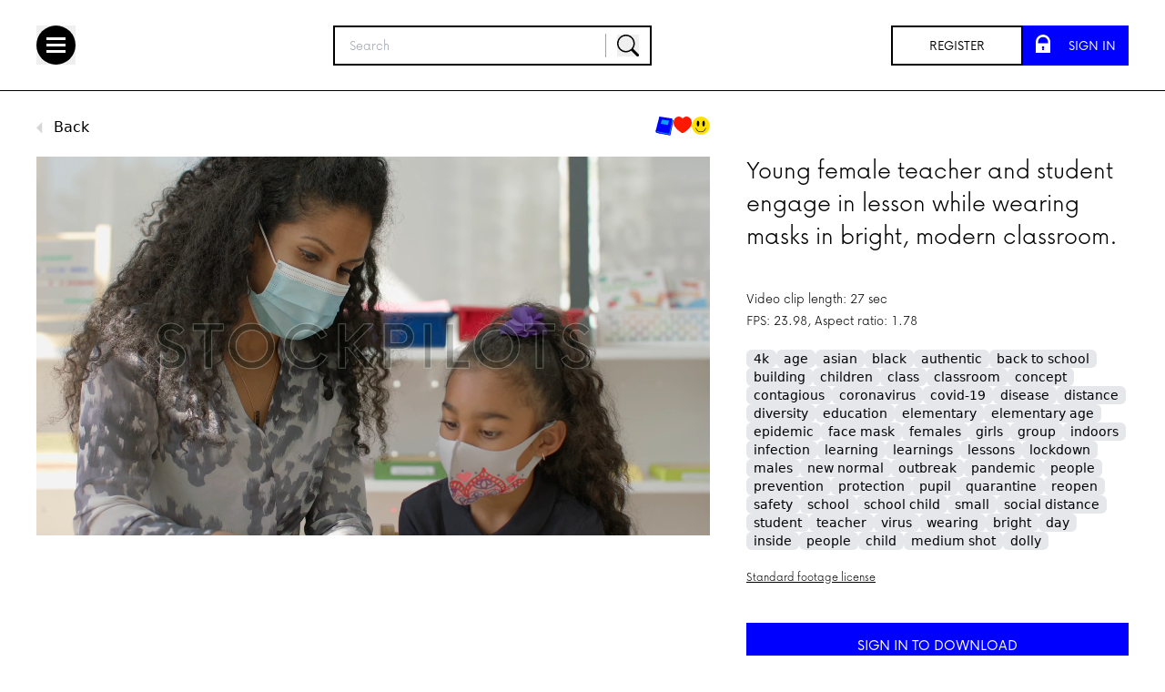

--- FILE ---
content_type: text/html
request_url: https://www.stockpilots.com/videos/StockPilots_Classroom_People_Learning_00000851
body_size: 98374
content:
<!DOCTYPE html>
<html lang="en">
	<head>
		<meta charset="utf-8" />
		<link rel="icon" href="../favicon.png" />
		<meta name="viewport" content="width=device-width, initial-scale=1" />

		<link rel="icon" href="/favicon.ico" />
		<link rel="icon" sizes="16x16" type="image/png" href="/favicon/favicon-16.png" />
		<link rel="icon" sizes="32x32" type="image/png" href="/favicon/favicon-32.png" />
		<link rel="icon" sizes="128x128" type="image/png" href="/favicon/favicon-128.png" />
		<link rel="icon" sizes="152x152" type="image/png" href="/favicon/favicon-152.png" />
		<link rel="icon" sizes="180x180" type="image/png" href="/favicon/favicon-180.png" />
		<link rel="icon" sizes="192x192" type="image/png" href="/favicon/favicon-192.png" />
		<link rel="icon" sizes="196x196" type="image/png" href="/favicon/favicon-196.png" />
		<meta name="application-name" content="StockPilots" />
		<meta name="msapplication-TileColor" content="{Theme.darkGreen}" />
		<meta name="msapplication-TileImage" content="/favicon/mstile-144x144.png" />
		<meta name="msapplication-square70x70logo" content="/favicon/mstile-70x70.png" />
		<meta name="msapplication-square150x150logo" content="/favicon/mstile-150x150.png" />
		<meta name="msapplication-wide310x150logo" content="/favicon/mstile-310x150.png" />
		<meta name="msapplication-square310x310logo" content="/favicon/mstile-310x310.png" />
		<meta name="viewport" content="width=device-width, initial-scale=1, user-scalable=0" />

		<!-- Google Tag Manager -->
		<!-- Google tag (gtag.js) -->
		<script async src="https://www.googletagmanager.com/gtag/js?id=G-SQ703G3WRR"></script>
		<script>
			window.dataLayer = window.dataLayer || [];
			function gtag() {
				dataLayer.push(arguments);
			}
			gtag('js', new Date());

			gtag('config', 'G-SQ703G3WRR', { debug_mode: true });
		</script>
		<!-- End Google Tag Manager -->

		<!-- <script
			type="text/javascript"
			data-cmp-ab="1"
			src="https://cdn.consentmanager.net/delivery/autoblocking/270ce7a431abf.js"
			data-cmp-host="c.delivery.consentmanager.net"
			data-cmp-cdn="cdn.consentmanager.net"
			data-cmp-codesrc="1"
		></script> -->
		
		<link href="../_app/immutable/assets/0.BLtJwMGk.css" rel="stylesheet">
		<link href="../_app/immutable/assets/desktopHeader.DzszUjXo.css" rel="stylesheet">
		<link href="../_app/immutable/assets/22.DhC-nMsI.css" rel="stylesheet"><title>Classroom People Learning 00000851 | stockpilots.com</title><!-- HEAD_svelte-11hc4qm_START --><meta name="description" content="Young female teacher and student engage in lesson while wearing masks in bright, modern classroom. "><link rel="canonical" href="https://www.stockpilots.com/videos/StockPilots_Classroom_People_Learning_00000851"><!-- HEAD_svelte-11hc4qm_END -->
	</head>
	<body data-sveltekit-preload-data="hover">
		<div style="display: contents">  <div class="md:hidden"><div class="fixed top-0 w-full h-[90px] max-w-full p-5 items-center z-10 bg-white border-b border-black svelte-1sqhqgx"><div class="grid grid-cols-3 items-center svelte-1sqhqgx"><button class="mr-5"><svg width="43" height="43" viewBox="0 0 43 43" fill="none" xmlns="http://www.w3.org/2000/svg"><circle cx="21.5" cy="21.5" r="21.5" fill="black"></circle><path fill-rule="evenodd" clip-rule="evenodd" d="M11 13H32V16H11V13ZM11 20H32V23H11V20ZM32 27H11V30H32V27Z" fill="white"></path></svg></button>  <div class="svelte-1sqhqgx"></div></div></div>  <div class="fixed w-[350px] h-full top-0 left-0 bg-white z-20 p-7 overflow-y-scroll svelte-1sqhqgx" style="margin-left: -350px;"><button class="w-[43px] h-[43px] mb-10"><svg viewBox="0 0 43 43" version="1.1" xmlns="http://www.w3.org/2000/svg" xlink="http://www.w3.org/1999/xlink"><g id="Layouts" stroke="none" stroke-width="1" fill="none" fill-rule="evenodd"><g id="Stockpilots-menu-open-free-user" transform="translate(-25.000000, -25.000000)"><g id="menu-tray" transform="translate(-6.000000, -4.000000)"><g id="close-btn" transform="translate(31.000000, 29.000000)"><circle id="Oval" fill="#000000" cx="21.5" cy="21.5" r="21.5"></circle><path d="M27.5563492,13 L29.6776695,15.1213203 L22.96,21.839 L29.6776695,28.5563492 L27.5563492,30.6776695 L20.839,23.96 L14.1213203,30.6776695 L12,28.5563492 L18.718,21.839 L12,15.1213203 L14.1213203,13 L20.839,19.718 L27.5563492,13 Z" id="x" fill="#FFFFFF"></path></g></g></g></g></svg></button>  <div class="font-nowRegular text-5xl uppercase mb-5 svelte-1sqhqgx" data-svelte-h="svelte-18uulju">Menu</div>   <div class="flex items-center gap-5 font-nowRegular text-3xl mb-3 cursor-pointer svelte-1sqhqgx">Footage <div class="svelte-1sqhqgx"><svg width="26px" height="14px" viewBox="0 0 13 7" version="1.1" xmlns="http://www.w3.org/2000/svg" xlink="http://www.w3.org/1999/xlink"><g id="Layouts" stroke="none" strokewidth="1" fill="none" fillrule="evenodd"><g id="Stockpilots-menu-open-premium-user" transform="translate(-162.000000, -249.000000)" fill="#000000"><g id="menu-tray" transform="translate(-6.000000, -4.000000)"><polygon id="Rectangle" transform="translate(174.500000, 253.500000) scale(1, -1) rotate(-135.000000) translate(-174.500000, -253.500000) " points="179 249 179 258 170 258"></polygon></g></g></g></svg></div></div>  <a href="/about" class="font-nowRegular text-3xl mb-3 block" data-svelte-h="svelte-1hews7l">About us</a> <a href="/faq" class="font-nowRegular text-3xl mb-3 block" data-svelte-h="svelte-1cbvu9c">FAQs</a>  <a href="/contact" class="font-nowRegular text-3xl mb-3 block" data-svelte-h="svelte-6tv27l">Contact us</a> <div class="mt-10 flex gap-3 svelte-1sqhqgx"><span><a href="/register" class="border-2 px-10 border-black hover:border-black py-2 font-nowRegular md:text-base text-center uppercase btn relative inline-flex items-center justify-start overflow-hidden transition-all bg-white group" data-svelte-h="svelte-1ut31hi"><span class="w-0 h-full bg-black absolute top-0 left-0 ease-out duration-500 transition-all group-hover:w-full group-hover:h-full -z-1"></span> <span class="flex items-center w-full text-black transition-colors duration-300 ease-in-out group-hover:text-white z-10">Register</span></a></span><span><a href="/signin" class="border-2 px-3 border-blue hover:border-black py-2 font-nowRegular md:text-base text-center uppercase btn relative inline-flex items-center justify-start overflow-hidden transition-all bg-blue group"><span class="w-0 h-full bg-black absolute top-0 left-0 ease-out duration-500 transition-all group-hover:w-full group-hover:h-full -z-1"></span> <span class="flex r w-full text-white transition-colors duration-300 ease-in-out group-hover:text-white z-10"><div class="w-[16px] mr-5"><svg viewBox="0 0 260 329" version="1.1" xmlns="http://www.w3.org/2000/svg"><g id="Page-1" stroke="none" stroke-width="1" fill="none" fill-rule="evenodd"><g id="StockPilots_Icons_RGB_expanded_sp-icon-lock" fill="#FFFFFF" fill-rule="nonzero"><path d="M259.78,158 L259.78,130.12 C259.78,58.85 201.47,0.53 130.19,0.53 L130.19,0.53 C58.92,0.53 0.6,58.85 0.6,130.12 L0.6,158 L0.6,158 L0.6,328.16 L259.78,328.1 L259.78,158 Z M147.19,279 L113.19,279 L118.71,249.77 C110.405891,244.682313 106.434881,234.740428 108.948828,225.331769 C111.462775,215.92311 119.863381,209.286859 129.598427,209.019146 C139.333472,208.751432 148.0861,214.915969 151.113333,224.172245 C154.140565,233.428522 150.721948,243.573622 142.71,249.11 L147.19,279 Z M218.06,158 L42.33,158 L42.33,130.12 C42.8437979,81.9591519 82.0314112,43.1873767 130.195,43.1873767 C178.358589,43.1873767 217.546202,81.9591519 218.06,130.12 L218.06,158 Z" id="Shape"></path></g></g></svg></div> <div data-svelte-h="svelte-xnahby">Sign in</div></span></a></span></div> </div></div> <div class="max-md:hidden"><div class="fixed top-0 w-full h-[100px] max-w-full px-10 py-5 grid grid-cols-[auto_0.4fr_auto] items-center z-10 bg-white border-b border-black svelte-1sqhqgx"><div class="flex items-center svelte-1sqhqgx"><button class="mr-5"><svg width="43" height="43" viewBox="0 0 43 43" fill="none" xmlns="http://www.w3.org/2000/svg"><circle cx="21.5" cy="21.5" r="21.5" fill="black"></circle><path fill-rule="evenodd" clip-rule="evenodd" d="M11 13H32V16H11V13ZM11 20H32V23H11V20ZM32 27H11V30H32V27Z" fill="white"></path></svg></button> </div> <div class="max-md:hidden svelte-1sqhqgx"> <form action="?/videos/search" method="POST"><div class="relative flex border-2 border-black font-nowLight w-full items-center justify-between  svelte-1sqhqgx"><input type="test" placeholder="Search" class="px-4 py-2 w-full focus:outline-none border-r-1 border-black"> <div class="border-r border-gray-400 h-[26px] w-[1px] mr-3 svelte-1sqhqgx"></div> <button class="w-[24px] mr-3"><svg xmlns="http://www.w3.org/2000/svg" width="24" height="24" fill="currentColor" class="bi bi-search" viewBox="0 0 16 16"><path d="M11.742 10.344a6.5 6.5 0 1 0-1.397 1.398h-.001c.03.04.062.078.098.115l3.85 3.85a1 1 0 0 0 1.415-1.414l-3.85-3.85a1.007 1.007 0 0 0-.115-.1zM12 6.5a5.5 5.5 0 1 1-11 0 5.5 5.5 0 0 1 11 0"></path></svg></button></div></form></div> <div class="max-md:hidden text-right align-middle flex ml-auto gap-5 items-center h-full svelte-1sqhqgx"><a href="/register" class="border-2 px-10 border-black hover:border-black py-2 font-nowRegular md:text-base text-center uppercase btn relative inline-flex items-center justify-start overflow-hidden transition-all bg-white group" data-svelte-h="svelte-1ut31hi"><span class="w-0 h-full bg-black absolute top-0 left-0 ease-out duration-500 transition-all group-hover:w-full group-hover:h-full -z-1"></span> <span class="flex items-center w-full text-black transition-colors duration-300 ease-in-out group-hover:text-white z-10">Register</span></a> <a href="/signin" class="border-2 px-3 border-blue hover:border-black py-2 font-nowRegular md:text-base text-center uppercase btn relative inline-flex items-center justify-start overflow-hidden transition-all bg-blue group"><span class="w-0 h-full bg-black absolute top-0 left-0 ease-out duration-500 transition-all group-hover:w-full group-hover:h-full -z-1"></span> <span class="flex r w-full text-white transition-colors duration-300 ease-in-out group-hover:text-white z-10"><div class="w-[16px] mr-5"><svg viewBox="0 0 260 329" version="1.1" xmlns="http://www.w3.org/2000/svg"><g id="Page-1" stroke="none" stroke-width="1" fill="none" fill-rule="evenodd"><g id="StockPilots_Icons_RGB_expanded_sp-icon-lock" fill="#FFFFFF" fill-rule="nonzero"><path d="M259.78,158 L259.78,130.12 C259.78,58.85 201.47,0.53 130.19,0.53 L130.19,0.53 C58.92,0.53 0.6,58.85 0.6,130.12 L0.6,158 L0.6,158 L0.6,328.16 L259.78,328.1 L259.78,158 Z M147.19,279 L113.19,279 L118.71,249.77 C110.405891,244.682313 106.434881,234.740428 108.948828,225.331769 C111.462775,215.92311 119.863381,209.286859 129.598427,209.019146 C139.333472,208.751432 148.0861,214.915969 151.113333,224.172245 C154.140565,233.428522 150.721948,243.573622 142.71,249.11 L147.19,279 Z M218.06,158 L42.33,158 L42.33,130.12 C42.8437979,81.9591519 82.0314112,43.1873767 130.195,43.1873767 C178.358589,43.1873767 217.546202,81.9591519 218.06,130.12 L218.06,158 Z" id="Shape"></path></g></g></svg></div> <div data-svelte-h="svelte-xnahby">Sign in</div></span></a> </div></div>  <div class="fixed w-[350px] h-full top-0 left-0 bg-white z-20 p-7 overflow-y-scroll svelte-1sqhqgx" style="margin-left: -350px;"><button class="w-[43px] h-[43px] mb-10"><svg viewBox="0 0 43 43" version="1.1" xmlns="http://www.w3.org/2000/svg" xlink="http://www.w3.org/1999/xlink"><g id="Layouts" stroke="none" stroke-width="1" fill="none" fill-rule="evenodd"><g id="Stockpilots-menu-open-free-user" transform="translate(-25.000000, -25.000000)"><g id="menu-tray" transform="translate(-6.000000, -4.000000)"><g id="close-btn" transform="translate(31.000000, 29.000000)"><circle id="Oval" fill="#000000" cx="21.5" cy="21.5" r="21.5"></circle><path d="M27.5563492,13 L29.6776695,15.1213203 L22.96,21.839 L29.6776695,28.5563492 L27.5563492,30.6776695 L20.839,23.96 L14.1213203,30.6776695 L12,28.5563492 L18.718,21.839 L12,15.1213203 L14.1213203,13 L20.839,19.718 L27.5563492,13 Z" id="x" fill="#FFFFFF"></path></g></g></g></g></svg></button>  <div class="font-nowRegular text-5xl uppercase mb-5 svelte-1sqhqgx" data-svelte-h="svelte-18uulju">Menu</div>   <div class="flex gap-5 font-nowRegular text-3xl mb-3 items-center cursor-pointer svelte-1sqhqgx">Footage
		<svg width="26px" height="14px" viewBox="0 0 13 7" version="1.1" xmlns="http://www.w3.org/2000/svg" xlink="http://www.w3.org/1999/xlink"><g id="Layouts" stroke="none" strokewidth="1" fill="none" fillrule="evenodd"><g id="Stockpilots-menu-open-premium-user" transform="translate(-162.000000, -249.000000)" fill="#000000"><g id="menu-tray" transform="translate(-6.000000, -4.000000)"><polygon id="Rectangle" transform="translate(174.500000, 253.500000) scale(1, -1) rotate(-135.000000) translate(-174.500000, -253.500000) " points="179 249 179 258 170 258"></polygon></g></g></g></svg></div>  <a href="/about" class="font-nowRegular text-3xl mb-3 block" data-svelte-h="svelte-1hews7l">About us</a> <a href="/faq" class="font-nowRegular text-3xl mb-3 block" data-svelte-h="svelte-1cbvu9c">FAQs</a>  <a href="/contact" class="font-nowRegular text-3xl mb-3 block" data-svelte-h="svelte-6tv27l">Contact us</a> </div></div> <div> <div class="max-w-full mx-5 md:mx-10 grid md:grid-cols-[auto_420px] pt-32 gap-10 items-top mb-16" itemscope itemprop="VideoObject" itemtype="https://schema.org/VideoObject"><meta itemprop="name" content="Classroom People Learning 00000851"> <meta itemprop="thumbnailUrl" content="https://i.vimeocdn.com/video/1368924114-ec625bfe0ddaf60d378b701adc8e17177db0d5f3a444d8e5cd81cfbc85045f97-d_640x360?&amp;r=pad&amp;region=us"> <meta itemprop="embedUrl" content="https://player.vimeo.com/video/675515896?h=e5ab999e8e"> <meta itemprop="contentUrl" content="https://player.vimeo.com/progressive_redirect/playback/675515896/rendition/1080p/file.mp4%20%281080p%29.mp4?loc=external&amp;oauth2_token_id=1764954011&amp;signature=d311539929c83b409dbb1a43469014f140e9b3950c3669813f4af6f650b8dea7"> <meta itemprop="uploadDate" content="2022-02-09T16:29:04+00:00"> <meta itemprop="duration" content="PT0M27S"> <div class=""><div class="flex justify-between mb-5"> <a href="javascript:history.back()" class="flex items-center"><span><svg width="7px" height="13px" viewBox="0 0 7 13" version="1.1" xmlns="http://www.w3.org/2000/svg" xlink="http://www.w3.org/1999/xlink"><g id="Layouts" stroke="none" stroke-width="1" fill="none" fill-rule="evenodd"><g id="Stockpilots-xxl-premium-asset-premium-authenticated" transform="translate(-142.000000, -119.000000)" fill="#D7D7D7"><g id="back-btn" transform="translate(142.000000, 114.000000)"><polygon id="Rectangle" transform="translate(6.363961, 11.500000) rotate(135.000000) translate(-6.363961, -11.500000) " points="10.863961 7 10.863961 16 1.86396103 16"></polygon></g></g></g></svg></span><span class="ml-3" data-svelte-h="svelte-1mwvjin">Back</span></a> <div class="flex gap-3"><a href="/category/education"><img src="/icons/education.svg" class="w-5" alt="education"> </a><a href="/category/healthcare"><img src="/icons/healthcare.svg" class="w-5" alt="healthcare"> </a><a href="/category/people"><img src="/icons/people.svg" class="w-5" alt="people"> </a></div></div> <div class=""><video src="https://player.vimeo.com/progressive_redirect/playback/675515896/rendition/1080p/file.mp4%20%281080p%29.mp4?loc=external&amp;oauth2_token_id=1764954011&amp;signature=d311539929c83b409dbb1a43469014f140e9b3950c3669813f4af6f650b8dea7" class="aspect-video w-full" title="Classroom People Learning 00000851" muted autoplay loop playsinline preload="auto" style="pointer-events: none;"></video></div></div> <div><div class="mt-10"><h1 class="text-3xl font-nowLight mb-10 break-words" itemprop="description">Young female teacher and student engage in lesson while wearing masks in bright, modern classroom. </h1> <div class="font-nowLight mb-1"><div>Video clip length: 27 sec</div> <div>FPS: 23.98, Aspect ratio: 1.78</div></div></div> <div class="mt-5 flex flex-wrap gap-2"><div class="inline-flex text-sm bg-gray-200 px-2 rounded-md"><!-- HTML_TAG_START -->4k<!-- HTML_TAG_END --> </div><div class="inline-flex text-sm bg-gray-200 px-2 rounded-md"><!-- HTML_TAG_START -->age<!-- HTML_TAG_END --> </div><div class="inline-flex text-sm bg-gray-200 px-2 rounded-md"><!-- HTML_TAG_START -->asian<!-- HTML_TAG_END --> </div><div class="inline-flex text-sm bg-gray-200 px-2 rounded-md"><!-- HTML_TAG_START -->black<!-- HTML_TAG_END --> </div><div class="inline-flex text-sm bg-gray-200 px-2 rounded-md"><!-- HTML_TAG_START -->authentic<!-- HTML_TAG_END --> </div><div class="inline-flex text-sm bg-gray-200 px-2 rounded-md"><!-- HTML_TAG_START -->back&nbsp;to&nbsp;school<!-- HTML_TAG_END --> </div><div class="inline-flex text-sm bg-gray-200 px-2 rounded-md"><!-- HTML_TAG_START -->building<!-- HTML_TAG_END --> </div><div class="inline-flex text-sm bg-gray-200 px-2 rounded-md"><!-- HTML_TAG_START -->children<!-- HTML_TAG_END --> </div><div class="inline-flex text-sm bg-gray-200 px-2 rounded-md"><!-- HTML_TAG_START -->class<!-- HTML_TAG_END --> </div><div class="inline-flex text-sm bg-gray-200 px-2 rounded-md"><!-- HTML_TAG_START -->classroom<!-- HTML_TAG_END --> </div><div class="inline-flex text-sm bg-gray-200 px-2 rounded-md"><!-- HTML_TAG_START -->concept<!-- HTML_TAG_END --> </div><div class="inline-flex text-sm bg-gray-200 px-2 rounded-md"><!-- HTML_TAG_START -->contagious<!-- HTML_TAG_END --> </div><div class="inline-flex text-sm bg-gray-200 px-2 rounded-md"><!-- HTML_TAG_START -->coronavirus<!-- HTML_TAG_END --> </div><div class="inline-flex text-sm bg-gray-200 px-2 rounded-md"><!-- HTML_TAG_START -->covid-19<!-- HTML_TAG_END --> </div><div class="inline-flex text-sm bg-gray-200 px-2 rounded-md"><!-- HTML_TAG_START -->disease<!-- HTML_TAG_END --> </div><div class="inline-flex text-sm bg-gray-200 px-2 rounded-md"><!-- HTML_TAG_START -->distance<!-- HTML_TAG_END --> </div><div class="inline-flex text-sm bg-gray-200 px-2 rounded-md"><!-- HTML_TAG_START -->diversity<!-- HTML_TAG_END --> </div><div class="inline-flex text-sm bg-gray-200 px-2 rounded-md"><!-- HTML_TAG_START -->education<!-- HTML_TAG_END --> </div><div class="inline-flex text-sm bg-gray-200 px-2 rounded-md"><!-- HTML_TAG_START -->elementary<!-- HTML_TAG_END --> </div><div class="inline-flex text-sm bg-gray-200 px-2 rounded-md"><!-- HTML_TAG_START -->elementary&nbsp;age<!-- HTML_TAG_END --> </div><div class="inline-flex text-sm bg-gray-200 px-2 rounded-md"><!-- HTML_TAG_START -->epidemic<!-- HTML_TAG_END --> </div><div class="inline-flex text-sm bg-gray-200 px-2 rounded-md"><!-- HTML_TAG_START -->face&nbsp;mask<!-- HTML_TAG_END --> </div><div class="inline-flex text-sm bg-gray-200 px-2 rounded-md"><!-- HTML_TAG_START -->females<!-- HTML_TAG_END --> </div><div class="inline-flex text-sm bg-gray-200 px-2 rounded-md"><!-- HTML_TAG_START -->girls<!-- HTML_TAG_END --> </div><div class="inline-flex text-sm bg-gray-200 px-2 rounded-md"><!-- HTML_TAG_START -->group<!-- HTML_TAG_END --> </div><div class="inline-flex text-sm bg-gray-200 px-2 rounded-md"><!-- HTML_TAG_START -->indoors<!-- HTML_TAG_END --> </div><div class="inline-flex text-sm bg-gray-200 px-2 rounded-md"><!-- HTML_TAG_START -->infection<!-- HTML_TAG_END --> </div><div class="inline-flex text-sm bg-gray-200 px-2 rounded-md"><!-- HTML_TAG_START -->learning<!-- HTML_TAG_END --> </div><div class="inline-flex text-sm bg-gray-200 px-2 rounded-md"><!-- HTML_TAG_START -->learnings<!-- HTML_TAG_END --> </div><div class="inline-flex text-sm bg-gray-200 px-2 rounded-md"><!-- HTML_TAG_START -->lessons<!-- HTML_TAG_END --> </div><div class="inline-flex text-sm bg-gray-200 px-2 rounded-md"><!-- HTML_TAG_START -->lockdown<!-- HTML_TAG_END --> </div><div class="inline-flex text-sm bg-gray-200 px-2 rounded-md"><!-- HTML_TAG_START -->males<!-- HTML_TAG_END --> </div><div class="inline-flex text-sm bg-gray-200 px-2 rounded-md"><!-- HTML_TAG_START -->new&nbsp;normal<!-- HTML_TAG_END --> </div><div class="inline-flex text-sm bg-gray-200 px-2 rounded-md"><!-- HTML_TAG_START -->outbreak<!-- HTML_TAG_END --> </div><div class="inline-flex text-sm bg-gray-200 px-2 rounded-md"><!-- HTML_TAG_START -->pandemic<!-- HTML_TAG_END --> </div><div class="inline-flex text-sm bg-gray-200 px-2 rounded-md"><!-- HTML_TAG_START -->people<!-- HTML_TAG_END --> </div><div class="inline-flex text-sm bg-gray-200 px-2 rounded-md"><!-- HTML_TAG_START -->prevention<!-- HTML_TAG_END --> </div><div class="inline-flex text-sm bg-gray-200 px-2 rounded-md"><!-- HTML_TAG_START -->protection<!-- HTML_TAG_END --> </div><div class="inline-flex text-sm bg-gray-200 px-2 rounded-md"><!-- HTML_TAG_START -->pupil<!-- HTML_TAG_END --> </div><div class="inline-flex text-sm bg-gray-200 px-2 rounded-md"><!-- HTML_TAG_START -->quarantine<!-- HTML_TAG_END --> </div><div class="inline-flex text-sm bg-gray-200 px-2 rounded-md"><!-- HTML_TAG_START -->reopen<!-- HTML_TAG_END --> </div><div class="inline-flex text-sm bg-gray-200 px-2 rounded-md"><!-- HTML_TAG_START -->safety<!-- HTML_TAG_END --> </div><div class="inline-flex text-sm bg-gray-200 px-2 rounded-md"><!-- HTML_TAG_START -->school<!-- HTML_TAG_END --> </div><div class="inline-flex text-sm bg-gray-200 px-2 rounded-md"><!-- HTML_TAG_START -->school&nbsp;child<!-- HTML_TAG_END --> </div><div class="inline-flex text-sm bg-gray-200 px-2 rounded-md"><!-- HTML_TAG_START -->small<!-- HTML_TAG_END --> </div><div class="inline-flex text-sm bg-gray-200 px-2 rounded-md"><!-- HTML_TAG_START -->social&nbsp;distance<!-- HTML_TAG_END --> </div><div class="inline-flex text-sm bg-gray-200 px-2 rounded-md"><!-- HTML_TAG_START -->student<!-- HTML_TAG_END --> </div><div class="inline-flex text-sm bg-gray-200 px-2 rounded-md"><!-- HTML_TAG_START -->teacher<!-- HTML_TAG_END --> </div><div class="inline-flex text-sm bg-gray-200 px-2 rounded-md"><!-- HTML_TAG_START -->virus<!-- HTML_TAG_END --> </div><div class="inline-flex text-sm bg-gray-200 px-2 rounded-md"><!-- HTML_TAG_START -->wearing<!-- HTML_TAG_END --> </div><div class="inline-flex text-sm bg-gray-200 px-2 rounded-md"><!-- HTML_TAG_START -->bright<!-- HTML_TAG_END --> </div><div class="inline-flex text-sm bg-gray-200 px-2 rounded-md"><!-- HTML_TAG_START -->day<!-- HTML_TAG_END --> </div><div class="inline-flex text-sm bg-gray-200 px-2 rounded-md"><!-- HTML_TAG_START -->inside<!-- HTML_TAG_END --> </div><div class="inline-flex text-sm bg-gray-200 px-2 rounded-md"><!-- HTML_TAG_START -->people<!-- HTML_TAG_END --> </div><div class="inline-flex text-sm bg-gray-200 px-2 rounded-md"><!-- HTML_TAG_START -->child<!-- HTML_TAG_END --> </div><div class="inline-flex text-sm bg-gray-200 px-2 rounded-md"><!-- HTML_TAG_START -->medium&nbsp;shot<!-- HTML_TAG_END --> </div><div class="inline-flex text-sm bg-gray-200 px-2 rounded-md"><!-- HTML_TAG_START -->dolly<!-- HTML_TAG_END --> </div></div> <div class="text-sm font-nowLight mb-10 mt-5" data-svelte-h="svelte-1ysibj6"><a href="/license-agreement" class="underline">Standard footage license</a></div> <div class="grid gap-2 mb-3">  <a href="/signin?redirect=%2Fvideos%2FStockPilots_Classroom_People_Learning_00000851" class="border-2 px-10 border-blue hover:border-black py-2 font-nowRegular md:text-lg text-center uppercase btn relative inline-flex items-center justify-start overflow-hidden transition-all bg-blue hover:bg-blue group"><span class="w-0 h-full bg-black absolute top-0 left-0 ease-out duration-500 transition-all group-hover:w-full group-hover:h-full -z-1"></span> <span class="w-full text-white transition-colors duration-300 ease-in-out group-hover:text-white z-10">SIGN IN TO DOWNLOAD</span></a></div> <div class="font-nowLight text-center" data-svelte-h="svelte-1gxbsrr">Don’t have an account? <a href="/register" class="underline">Sign up for free</a></div></div></div> <div class="max-w-full mx-5 md:mx-10"><h2 class="title text-5xl text-center mb-10 svelte-1ga3om" data-svelte-h="svelte-jkqogd">Similar videos</h2> <div class="grid md:grid-cols-5 m-auto mb-10 gap-5"><div class="videoTeaser border-4 border-white svelte-1ga3om">  <a href="/videos/StockPilots_Classroom_People_Learning_00000844" class="border-white block"><video class="w-full aspect-video" muted poster="https://i.vimeocdn.com/video/1368912846-9e68185008dfc3faeed7970df00391b1d58c7dd2bb190af59fe501000562b04a-d_640x360?&amp;r=pad&amp;region=us" loop playsinline preload="auto"><source src="https://player.vimeo.com/progressive_redirect/playback/675515803/rendition/240p/file.mp4%20%28240p%29.mp4?loc=external&amp;oauth2_token_id=1764954011&amp;signature=43f298923963ae9a46e27f6e88dc1033d30b7150433e0989c842edc57e484364" type="video/mp4"></video></a> </div><div class="videoTeaser border-4 border-white svelte-1ga3om">  <a href="/videos/StockPilots_Classroom_People_Learning_00000846" class="border-white block"><video class="w-full aspect-video" muted poster="https://i.vimeocdn.com/video/1368913955-8113296eed9f94c2e7074e32fc1c89830ab71bac9da1eefb3a30996d2ee127af-d_640x360?&amp;r=pad&amp;region=us" loop playsinline preload="auto"><source src="https://player.vimeo.com/progressive_redirect/playback/675515837/rendition/240p/file.mp4%20%28240p%29.mp4?loc=external&amp;oauth2_token_id=1764954011&amp;signature=85758c41d15ee35136326673a9b6b7714894b486c9b34e3e83b2040e16b03e7e" type="video/mp4"></video></a> </div><div class="videoTeaser border-4 border-white svelte-1ga3om">  <a href="/videos/StockPilots_Classroom_People_Learning_00000848" class="border-white block"><video class="w-full aspect-video" muted poster="https://i.vimeocdn.com/video/1368913828-ac4f4495f9662e4009885f2f3f55f4727a56d391b918354402745ee605d4ec71-d_640x360?&amp;r=pad&amp;region=us" loop playsinline preload="auto"><source src="https://player.vimeo.com/progressive_redirect/playback/675515864/rendition/240p/file.mp4%20%28240p%29.mp4?loc=external&amp;oauth2_token_id=1764954011&amp;signature=9b246b3df7e1fd0276a3ec20bfac0245b8efd6a52edc8a3519b3b67f49f73b9d" type="video/mp4"></video></a> </div><div class="videoTeaser border-4 border-white svelte-1ga3om">  <a href="/videos/StockPilots_Classroom_Student_Learning_00000859" class="border-white block"><video class="w-full aspect-video" muted poster="https://i.vimeocdn.com/video/1368914904-de8da34665a43c0a0a66318468e431374fe5815f215d4f68777beb645f622d85-d_640x360?&amp;r=pad&amp;region=us" loop playsinline preload="auto"><source src="https://player.vimeo.com/progressive_redirect/playback/675516075/rendition/240p/file.mp4%20%28240p%29.mp4?loc=external&amp;oauth2_token_id=1764954011&amp;signature=4973642704a2186c535b837fd664843dd7357cd6920db9ebb24c281684751c82" type="video/mp4"></video></a> </div><div class="videoTeaser border-4 border-white svelte-1ga3om">  <a href="/videos/StockPilots_Classroom_Student_Temperature_check_00000860" class="border-white block"><video class="w-full aspect-video" muted poster="https://i.vimeocdn.com/video/1368918589-565c4c9e56928d9004072fae0f5ea97556302ed1ae7bdcea5fbc23885b548ec0-d_640x360?&amp;r=pad&amp;region=us" loop playsinline preload="auto"><source src="https://player.vimeo.com/progressive_redirect/playback/675516091/rendition/240p/file.mp4%20%28240p%29.mp4?loc=external&amp;oauth2_token_id=1764954011&amp;signature=d934abb4e8f0d7c91a7f982fa682259ec377a430edcc64b4cf1ff662d06aaecb" type="video/mp4"></video></a> </div></div> <form action="?/getAllSimilirVideos" method="POST"><button class="m-auto block text-center px-16 border-2 border-black uppercase p-2 font-nowLight" data-svelte-h="svelte-tw6qfv">Load more</button> <input type="hidden" value="000098" name="scene"></form></div></div> <footer class="bg-black mt-20 max-md:px-5"><div class="max-w-6xl m-auto grid grid-cols-2 md:grid-cols-[0.2fr_0.2fr_0.2fr_0.4fr] text-white font-nowRegular pt-16 gap-10"><div class="opacity-70" data-svelte-h="svelte-13a68sj"><div class="mb-3 uppercase text-lg">Content</div> <a href="/videos/recently-added" class="block uppercase text-sm">Latest content</a></div> <div class="opacity-70" data-svelte-h="svelte-1ge0vbz"><div class="mb-3 uppercase text-lg">Legal</div> <a href="/terms" class="block uppercase text-sm">Terms of service</a> <a href="/license-agreement" class="block uppercase text-sm">License aggrement</a> <a href="/privacy" class="block uppercase text-sm">Privacy policy</a> <a href="/cookies" class="block uppercase text-sm">Cookies</a></div> <div class="opacity-70 max-md:col-span-2" data-svelte-h="svelte-1p32o81"><div class="mb-3 uppercase text-lg">Help</div> <a href="/contact" class="block uppercase text-sm">Contact</a></div> <div class="flex gap-5"><a href="https://www.facebook.com/stockpilots" target="_blank" class="fill-white hover:fill-blue"><svg version="1.1" xmlns="http://www.w3.org/2000/svg" width="24px" height="24px" viewBox="0 0 24 24" xmlspace="preserve"><path d="m15.997 3.985h2.191v-3.816c-.378-.052-1.678-.169-3.192-.169-3.159 0-5.323 1.987-5.323 5.639v3.361h-3.486v4.266h3.486v10.734h4.274v-10.733h3.345l.531-4.266h-3.877v-2.939c.001-1.233.333-2.077 2.051-2.077z"></path></svg></a> <a href="https://twitter.com/StockPilots" target="_blank" class="fill-white hover:fill-blue"><svg version="1.1" xmlns="http://www.w3.org/2000/svg" width="24px" height="24px" viewBox="0 0 24 24" xmlspace="preserve"><path d="m21.534 7.113c.976-.693 1.797-1.558 2.466-2.554v-.001c-.893.391-1.843.651-2.835.777 1.02-.609 1.799-1.566 2.165-2.719-.951.567-2.001.967-3.12 1.191-.903-.962-2.19-1.557-3.594-1.557-2.724 0-4.917 2.211-4.917 4.921 0 .39.033.765.114 1.122-4.09-.2-7.71-2.16-10.142-5.147-.424.737-.674 1.58-.674 2.487 0 1.704.877 3.214 2.186 4.089-.791-.015-1.566-.245-2.223-.606v.054c0 2.391 1.705 4.377 3.942 4.835-.401.11-.837.162-1.29.162-.315 0-.633-.018-.931-.084.637 1.948 2.447 3.381 4.597 3.428-1.674 1.309-3.8 2.098-6.101 2.098-.403 0-.79-.018-1.177-.067 2.18 1.405 4.762 2.208 7.548 2.208 8.683 0 14.342-7.244 13.986-14.637z"></path></svg></a> <a href="https://www.instagram.com/stockpilots" target="_blank" class="fill-white hover:fill-blue"><svg version="1.1" xmlns="http://www.w3.org/2000/svg" width="24px" height="24px" viewBox="0 0 24 24" xmlspace="preserve"><path d="m12.004 5.838c-3.403 0-6.158 2.758-6.158 6.158 0 3.403 2.758 6.158 6.158 6.158 3.403 0 6.158-2.758 6.158-6.158 0-3.403-2.758-6.158-6.158-6.158zm0 10.155c-2.209 0-3.997-1.789-3.997-3.997s1.789-3.997 3.997-3.997 3.997 1.789 3.997 3.997c.001 2.208-1.788 3.997-3.997 3.997z"></path><path d="m16.948.076c-2.208-.103-7.677-.098-9.887 0-1.942.091-3.655.56-5.036 1.941-2.308 2.308-2.013 5.418-2.013 9.979 0 4.668-.26 7.706 2.013 9.979 2.317 2.316 5.472 2.013 9.979 2.013 4.624 0 6.22.003 7.855-.63 2.223-.863 3.901-2.85 4.065-6.419.104-2.209.098-7.677 0-9.887-.198-4.213-2.459-6.768-6.976-6.976zm3.495 20.372c-1.513 1.513-3.612 1.378-8.468 1.378-5 0-7.005.074-8.468-1.393-1.685-1.677-1.38-4.37-1.38-8.453 0-5.525-.567-9.504 4.978-9.788 1.274-.045 1.649-.06 4.856-.06l.045.03c5.329 0 9.51-.558 9.761 4.986.057 1.265.07 1.645.07 4.847-.001 4.942.093 6.959-1.394 8.453z"></path><circle cx="18.406" cy="5.595" r="1.439"></circle></svg></a> <a href="https://www.linkedin.com/in/stock-pilots-0156531a7/" target="_blank" class="fill-white hover:fill-blue"><svg version="1.1" xmlns="http://www.w3.org/2000/svg" width="24px" height="24px" viewBox="0 0 24 24" xmlspace="preserve"><path d="m23.994 24v-.001h.006v-8.802c0-4.306-.927-7.623-5.961-7.623-2.42 0-4.044 1.328-4.707 2.587h-.07v-2.185h-4.773v16.023h4.97v-7.934c0-2.089.396-4.109 2.983-4.109 2.549 0 2.587 2.384 2.587 4.243v7.801z"></path><path d="m.396 7.977h4.976v16.023h-4.976z"></path><path d="m2.882 0c-1.591 0-2.882 1.291-2.882 2.882s1.291 2.909 2.882 2.909 2.882-1.318 2.882-2.909c-.001-1.591-1.292-2.882-2.882-2.882z"></path></svg></a> <a href="https://www.youtube.com/channel/UCUVZ-og4hI4okTarQ9CtF3Q" target="_blank" class="fill-white hover:fill-blue"><svg version="1.1" xmlns="http://www.w3.org/2000/svg" width="24px" height="24px" viewBox="0 0 24 24" xmlspace="preserve"><path d="m23.469 5.929.03.196c-.29-1.029-1.073-1.823-2.068-2.112l-.021-.005c-1.871-.508-9.4-.508-9.4-.508s-7.51-.01-9.4.508c-1.014.294-1.798 1.088-2.083 2.096l-.005.021c-.699 3.651-.704 8.038.031 11.947l-.031-.198c.29 1.029 1.073 1.823 2.068 2.112l.021.005c1.869.509 9.4.509 9.4.509s7.509 0 9.4-.509c1.015-.294 1.799-1.088 2.084-2.096l.005-.021c.318-1.698.5-3.652.5-5.648 0-.073 0-.147-.001-.221.001-.068.001-.149.001-.23 0-1.997-.182-3.951-.531-5.846zm-13.861 9.722v-7.293l6.266 3.652z"></path></svg></a></div></div> <div class="relative max-w-6xl m-auto grid md:grid-cols-[0.2fr_0.6fr_0.2fr] text-white font-nowRegular pt-16 gap-10 pb-20 items-end"><img src="/logo-white.png" class="w-[120px] max-md:m-auto" alt="Stockpilots logo"> <div class="text-center opacity-70 text-lg font-nowLight" data-svelte-h="svelte-2oxdm0">Copyright © 2023 StockPilots.com. All rights reserved.</div> <div class="absolute bottom-20 right-0 max-md:hidden"><svg class="animate-spin-slow" width="168px" height="169px" viewBox="0 0 168 169" version="1.1" xmlns="http://www.w3.org/2000/svg" xlink="http://www.w3.org/1999/xlink"><defs><polygon id="path-1" points="0.156514556 0.129530087 23.3261925 0.129530087 23.3261925 14.6653591 0.156514556 14.6653591"></polygon><polygon id="path-3" points="0.152807919 0.146686147 14.7538681 0.146686147 14.7538681 22.4894006 0.152807919 22.4894006"></polygon></defs><g id="Symbols" stroke="none" stroke-width="1" fill="none" fill-rule="evenodd"><g id="stockpilots-footer" transform="translate(-1112.000000, -148.000000)"><g id="circleLogo" transform="translate(1112.000000, 148.000000)"><polygon id="Fill-1" fill="#FFFFFF" points="108.099275 3 110.452559 4.20504387 107.155982 22.3313931 119.962115 9.07500857 123.104898 10.6846802 119.510082 28.6780777 132.695109 15.5957751 135 16.7761048 118.699502 33 116.346218 31.7947757 120.275752 12.2391507 106.369232 26.6856062 104 25.4720838"></polygon><polygon id="Fill-2" fill="#FFFFFF" points="151.387391 35.0329295 153 36.9385513 135.948823 51 134.336398 49.0943782 141.903707 42.8538207 134.179918 33.7263315 126.612609 39.9670705 125 38.0614487 142.051177 24 143.663602 25.9054403 136.110268 32.1343803 143.834057 41.2618695"></polygon><polygon id="Fill-3" fill="#FFFFFF" points="160.794257 59.1599823 156.996975 50.2704599 150.197544 53.230262 153.508709 60.9814415 151.302966 61.9415562 147.991801 54.1903768 141.192552 57.1501789 144.990015 66.0397013 142.78409 67 138 55.8001324 158.21591 47 163 58.1998676"></polygon><g id="Group-44"><path d="M156.859782,74.9638092 C156.964077,75.6815105 157.206462,76.3053839 157.587119,76.8354293 C157.967412,77.3658406 158.451819,77.7554185 159.040338,78.0048947 C159.628495,78.2538222 160.273159,78.3271653 160.974331,78.2236436 C161.675139,78.1204878 162.274924,77.8640614 162.773685,77.4547302 C163.272082,77.0452161 163.630935,76.5283395 163.8497,75.9037345 C164.068101,75.2789466 164.126062,74.6139207 164.023585,73.9082908 L163.25682,68.6347226 L156.093017,69.6900581 L156.859782,74.9638092 Z M145.873601,84.4062269 L145.46678,81.6078503 L154.334908,73.9984607 L153.758744,70.0340938 L143.99321,71.4727886 L143.633085,68.9974142 L165.356157,65.7968395 L166.503579,73.6895419 C166.665472,74.8017594 166.544098,75.8667886 166.140183,76.885544 C165.735905,77.9037508 165.104142,78.7542378 164.245074,79.4366393 C163.385462,80.1190408 162.397389,80.5426382 161.280673,80.7070657 C160.318401,80.8488135 159.39574,80.7617529 158.512506,80.4462497 C157.629273,80.1301977 156.862144,79.6325256 156.211302,78.9530505 C155.560097,78.2730267 155.094769,77.4713741 154.814954,76.5477269 L145.873601,84.4062269 Z" id="Fill-4" fill="#FFFFFF"></path><g id="Group-8" transform="translate(143.904723, 86.329004)"><mask id="mask-2" fill="white"><use href="#path-1"></use></mask><g id="Clip-7"></g><polygon id="Fill-6" fill="#FFFFFF" mask="url(#mask-2)" points="19.5916469 14.3943006 20.6665716 4.82879091 13.3292477 3.99330173 12.3918683 12.3337444 10.011626 12.0628688 10.9491871 3.72206039 3.61186319 2.88657121 2.53675682 12.4522639 0.156514556 12.1812054 1.51089057 0.129530087 23.3262652 2.61386667 21.9717075 14.6653591"></polygon></g><path d="M140.127969,111.901667 C141.464175,111.170614 142.873061,110.887484 144.353898,111.051912 L144.418401,113.694092 C143.341114,113.523628 142.326877,113.670497 141.375143,114.134882 C140.42341,114.5989 139.657735,115.346231 139.07721,116.376692 C138.680564,117.080859 138.44472,117.78722 138.370587,118.495045 C138.296091,119.20287 138.399477,119.852349 138.680745,120.443666 C138.962014,121.034618 139.420983,121.512171 140.058197,121.875777 C140.737202,122.26316 141.415299,122.407102 142.092668,122.307605 C142.770038,122.207741 143.412703,121.966861 144.021391,121.584782 C144.629898,121.202886 145.39103,120.654002 146.304425,119.938861 C147.385709,119.097336 148.310733,118.447674 149.079315,117.990057 C149.847534,117.53244 150.701877,117.259553 151.642164,117.170846 C152.582269,117.082139 153.558895,117.327043 154.572042,117.905191 C155.585008,118.483339 156.341053,119.224086 156.840177,120.127248 C157.339119,121.029862 157.566423,122.01094 157.522271,123.069568 C157.477937,124.128013 157.171957,125.161949 156.603425,126.171376 C155.963666,127.306822 155.125494,128.207058 154.087999,128.872633 C153.050868,129.537842 151.984119,129.912056 150.888481,129.995276 L150.391174,127.606596 C151.290397,127.480577 152.07624,127.206593 152.748522,126.784641 C153.421168,126.362507 153.976618,125.762594 154.414692,124.984535 C154.941797,124.048817 155.143482,123.139253 155.019928,122.256027 C154.896373,121.3728 154.395795,120.680705 153.518558,120.180107 C152.881343,119.816135 152.246854,119.686641 151.615091,119.791809 C150.983146,119.896428 150.383724,120.127431 149.816827,120.484819 C149.24993,120.84184 148.5126,121.372618 147.605019,122.077516 C146.511743,122.940074 145.563098,123.607478 144.758903,124.079544 C143.95489,124.551244 143.053487,124.828704 142.05433,124.911558 C141.055355,124.994412 140.002052,124.719695 138.895149,124.087957 C137.819316,123.473961 137.025841,122.677246 136.514725,121.697815 C136.003609,120.7182 135.785753,119.659389 135.860976,118.521383 C135.936199,117.383376 136.287421,116.256892 136.915187,115.142663 C137.720654,113.712747 138.791581,112.632172 140.127969,111.901667" id="Fill-9" fill="#FFFFFF"></path><polygon id="Fill-11" fill="#FFFFFF" points="140.23548 146.907274 138.404874 145.215079 142.485808 140.7417 128.145848 127.486174 129.826917 125.643635 144.166877 138.899161 148.235274 134.439134 150.066062 136.131329"></polygon><path d="M113.816553,142.728255 C113.080313,144.106593 112.729818,145.579856 112.764704,147.147678 C112.799772,148.715135 113.238754,150.188764 114.082014,151.568199 C114.918732,152.937026 116.024727,153.990532 117.399272,154.728718 C118.773816,155.466539 120.238301,155.81533 121.792545,155.775092 C123.346789,155.734488 124.804187,155.293149 126.164014,154.450892 C127.524023,153.60827 128.572238,152.497699 129.308478,151.119361 C130.044536,149.740658 130.395395,148.267395 130.360327,146.699938 C130.325259,145.132115 129.889184,143.663608 129.052466,142.294781 C128.209024,140.915346 127.100122,139.856718 125.725759,139.119081 C124.351215,138.380712 122.88673,138.032103 121.332304,138.072524 C119.778242,138.112763 118.321025,138.554467 116.961017,139.396906 C115.601008,140.239346 114.552793,141.349552 113.816553,142.728255 M121.26762,135.579592 C123.268659,135.532037 125.15014,135.980692 126.912065,136.925739 C128.673989,137.870602 130.093049,139.223517 131.169064,140.983568 C132.238901,142.733376 132.795624,144.613044 132.839776,146.622205 C132.883566,148.631184 132.433863,150.524386 131.490124,152.301081 C130.546022,154.077958 129.205092,155.504582 127.466607,156.5815 C125.728485,157.658417 123.858632,158.22047 121.857411,158.268024 C119.856372,158.315579 117.974891,157.866741 116.212785,156.921877 C114.45086,155.976831 113.03507,154.62922 111.965415,152.879412 C110.8894,151.119361 110.329226,149.234389 110.285073,147.225594 C110.241102,145.21625 110.691168,143.323413 111.634907,141.546535 C112.578827,139.769658 113.920121,138.342851 115.658425,137.266116 C117.39691,136.189199 119.266399,135.627146 121.26762,135.579592" id="Fill-13" fill="#FFFFFF"></path><path d="M98.7755478,157.421195 C98.0731038,157.582514 97.4744093,157.874789 96.9792826,158.298569 C96.4841558,158.721983 96.1365678,159.23886 95.9359733,159.849016 C95.7357423,160.458989 95.7141202,161.11176 95.871834,161.806965 C96.029366,162.502169 96.3306211,163.083793 96.7754175,163.552201 C97.220214,164.019877 97.7605835,164.339221 98.3963444,164.509319 C99.032287,164.679416 99.6953025,164.685086 100.385936,164.526511 L105.548336,163.340768 L103.937766,156.235635 L98.7755478,157.421195 Z M88.5575857,147.141825 L91.2966813,146.512648 L99.5325012,154.811206 L103.412841,153.919932 L101.217386,144.234074 L103.640509,143.677508 L108.524184,165.223362 L100.79839,166.997862 C99.7098384,167.24807 98.6454522,167.21021 97.6048684,166.885378 C96.5644663,166.560181 95.6725114,165.99319 94.9286403,165.18477 C94.1851325,164.376167 93.6876437,163.418135 93.436719,162.31049 C93.2203168,161.356298 93.2337624,160.423323 93.4766925,159.512296 C93.7198043,158.600903 94.1520635,157.791752 94.7738337,157.085024 C95.3956038,156.377931 96.1529206,155.847703 97.0456023,155.494156 L88.5575857,147.141825 Z" id="Fill-15" fill="#FFFFFF"></path><polygon id="Fill-17" fill="#FFFFFF" points="82.7731791 157.104503 90.1323067 168.999982 87.0358114 168.916762 81.4605936 159.717053 75.3875236 168.603454 72.3446291 168.521697 80.287007 157.092066 80.564823 146.635283 83.0493599 146.702041"></polygon><polygon id="Fill-19" fill="#FFFFFF" points="42.0611339 158.112779 43.0966301 155.838412 48.5813624 158.369022 56.6934461 140.553423 58.9528592 141.595955 50.8405939 159.411555 56.3089733 161.934483 55.2734771 164.20885"></polygon><path d="M43.6545334,141.632444 L37.3505254,136.592256 L33.2819464,148.249415 L43.6545334,141.632444 Z M39.9566181,129.09151 L38.1914232,134.185652 L45.7931175,140.262885 L50.322664,137.378545 L52.4381725,139.069826 L32.5646032,151.403168 L30.4069408,149.678051 L37.8554638,127.411386 L39.9566181,129.09151 Z" id="Fill-21" fill="#FFFFFF"></path><polygon id="Fill-23" fill="#FFFFFF" points="29.4230104 115.192266 25.9287785 128.843771 26.8434456 130.146754 35.5654891 123.942588 36.9998121 125.985769 19.0700468 138.739233 17.6359054 136.695869 24.9312571 131.506618 24.0581987 130.262895 11.7114642 128.256661 9.71605807 125.414022 23.760941 127.766122 27.4065273 112.319997"></polygon><polygon id="Fill-25" fill="#FFFFFF" points="4.75966689 106.065827 8.03477122 115.110436 14.9723598 112.564828 12.1166142 104.678527 14.3671241 103.852731 17.2230515 111.739032 24.1604583 109.193424 20.885354 100.148815 23.135864 99.3232022 27.2622229 110.718265 6.63551583 118.286685 2.50915691 106.891805"></polygon><path d="M21.7074279,95.7939188 C21.0496815,97.1742684 20.0723286,98.2343593 18.7762776,98.9740087 L17.1867846,96.8706537 C18.1594133,96.3735303 18.8960165,95.6563777 19.3971393,94.719013 C19.8986255,93.7818312 20.0845024,92.7246667 19.9554969,91.5471537 C19.8671917,90.7425747 19.647519,90.031092 19.2959336,89.4134372 C18.9445299,88.7959654 18.4826539,88.3304838 17.9106689,88.0169924 C17.3388657,87.7038669 16.6889324,87.5873593 15.9608689,87.6682013 C15.1852007,87.7543474 14.5516202,88.0376602 14.0606725,88.5175909 C13.5699065,88.9978874 13.1887043,89.571829 12.9177928,90.240513 C12.6468813,90.9090141 12.3492601,91.8024827 12.0247477,92.920553 C11.6380946,94.2401797 11.266159,95.3119762 10.9094861,96.1359426 C10.5529949,96.9597262 10.0193482,97.6849264 9.30890946,98.3109946 C8.59847073,98.9370628 7.66436192,99.3143864 6.50658301,99.4427825 C5.3491675,99.5713615 4.30549486,99.4169935 3.3753834,98.978947 C2.44581703,98.5412662 1.69086233,97.8802641 1.11070099,96.9961234 C0.530721346,96.1121656 0.177318964,95.0935931 0.0510389353,93.9402229 C-0.0914122048,92.6427273 0.0644845786,91.4189405 0.518184192,90.2679481 C0.971883805,89.1171385 1.61872827,88.184895 2.45853588,87.4715833 L4.25116719,89.1145779 C3.59560123,89.7466818 3.1180992,90.4323755 2.81866109,91.1707446 C2.51904128,91.9092965 2.41801725,92.7230206 2.51540732,93.6117338 C2.63260245,94.6811526 2.99817859,95.5373095 3.61231744,96.1802045 C4.22627458,96.8234654 5.03464846,97.0894026 6.03707568,96.9780162 C6.7653208,96.8971742 7.35493043,96.6283106 7.80590457,96.1706937 C8.25724211,95.7132597 8.60864582,95.1726061 8.86029738,94.5487327 C9.11213065,93.9250422 9.40103028,93.0601061 9.72645119,91.9537413 C10.1107422,90.6099719 10.4913993,89.5100087 10.8686041,88.653303 C11.2458089,87.7967803 11.8152501,87.0406699 12.5767459,86.3842403 C13.3382417,85.7283593 14.3519342,85.3298193 15.6167332,85.1895346 C16.8459193,85.0527251 17.9526411,85.2308701 18.9367169,85.723421 C19.9209743,86.2161548 20.7135405,86.9459275 21.3147788,87.9125563 C21.9156537,88.879368 22.286499,89.9996331 22.4258613,91.272803 C22.6048337,92.9068355 22.3655376,94.4137522 21.7074279,95.7939188" id="Fill-27" fill="#FFFFFF"></path><polygon id="Fill-29" fill="#FFFFFF" points="7.52203797 54.5495237 4.83254591 63.7878246 11.9187633 65.8780107 14.2637562 57.8228927 16.5624161 58.5009047 14.2174232 66.5562055 23.6023006 69.3245865 22.9033088 71.7253376 1.83489424 65.5105637 5.22337805 53.8715118"></polygon><polygon id="Fill-31" fill="#FFFFFF" points="26.5348317 54.68134 30.4398826 47.5326766 32.6177135 48.7381734 27.5152735 58.0790814 8.27746509 47.4308011 9.47485413 45.2385565"></polygon><polygon id="Fill-33" fill="#FFFFFF" points="16.9011191 33.5450917 18.4362846 31.5774488 35.7019442 45.2278568 34.1665971 47.1954997"></polygon><path d="M47.5053293,19.1254227 L47.9363167,19.6836348 C49.1962098,21.3156554 49.9566155,23.1278329 50.2173519,25.1201673 C50.4782701,27.1126846 50.2355217,29.0437474 49.4892885,30.9131727 C48.7430553,32.782781 47.5638361,34.3480429 45.9521758,35.6087755 C44.3403339,36.8696911 42.5427968,37.6329346 40.5586559,37.8994206 C38.574515,38.1657236 36.6557854,37.9257582 34.8021036,37.1791587 C32.9486035,36.432742 31.3916343,35.2435234 30.1319229,33.6115028 C28.8792977,31.9893589 28.1227077,30.1819368 27.8617895,28.1894195 C27.6010531,26.1970851 27.8436198,24.2658394 28.589853,22.3964141 C29.3362679,20.5268058 30.5151237,18.9615439 32.1269656,17.7008113 C33.2169712,16.8481294 34.4032767,16.22261 35.6847919,15.8244357 C36.9666704,15.4266273 38.2685358,15.2612853 39.5905696,15.3291413 C40.9126034,15.3969974 42.1797644,15.6841511 43.3915076,16.1900537 L42.4397741,18.4730169 C41.0099934,17.8619465 39.5100774,17.6576468 37.9403894,17.8597517 C36.3708831,18.0624054 34.9412842,18.6678058 33.6521377,19.6763188 C32.3909727,20.6627009 31.4690376,21.8813665 30.8861508,23.3323156 C30.3034457,24.7834476 30.1139348,26.2861576 30.3181632,27.8404455 C30.5223916,29.395282 31.114545,30.8072734 32.0944417,32.0764195 C33.0816063,33.3554422 34.2982553,34.2864054 35.7443888,34.8691262 C37.1903405,35.4525786 38.6838971,35.6387712 40.2246952,35.4284357 C41.7653115,35.2182831 43.1662022,34.61965 44.4271855,33.633268 C45.5457177,32.7582723 46.3989709,31.6967182 46.9865819,30.4486056 C47.5741928,29.2008589 47.8592768,27.8911089 47.8420155,26.5191727 C47.8243908,25.1477853 47.4993333,23.8448026 46.8655711,22.6105905 L40.0113819,27.9724996 L38.5746967,26.1114877 L47.5053293,19.1254227 Z" id="Fill-35" fill="#FFFFFF"></path><polygon id="Fill-37" fill="#FFFFFF" points="63.8027754 2.45843788 66.1712073 1.70031558 72.8233485 22.7611175 70.4547349 23.5190569 67.5025077 14.1722961 56.1574736 17.8030526 59.1097008 27.1499963 56.7412689 27.9081186 50.0891277 6.84731667 52.4577413 6.08937727 55.4043359 15.4189455 66.7495517 11.7880061"></polygon><g id="Group-41" transform="translate(73.587643, 0.000000)"><mask id="mask-4" fill="white"><use href="#path-3"></use></mask><g id="Clip-40"></g><polygon id="Fill-39" fill="#FFFFFF" mask="url(#mask-4)" points="14.6806438 0.146649567 14.7538681 2.64744719 8.72313365 2.82632381 9.29693557 22.4156918 6.81276211 22.4894006 6.2387785 2.90021558 0.226032166 3.07854351 0.152807919 0.577745887"></polygon></g><path d="M88.7402829,22.6360685 C88.4370292,22.4112839 88.2059095,22.126325 88.0474689,21.7822893 C87.8888467,21.4380707 87.8283413,21.0797687 87.865771,20.7068347 C87.9032008,20.3342666 88.0334782,19.9951692 88.25733,19.6899083 C88.4808184,19.3846475 88.7639037,19.1521811 89.1056774,18.992509 C89.4476328,18.8332027 89.8035789,18.7719311 90.1740609,18.8096085 C90.5441795,18.8471031 90.8810474,18.9787915 91.1843012,19.203759 C91.4875549,19.4290923 91.7183112,19.7135025 91.8771152,20.0577211 C92.035374,20.4017568 92.0962428,20.7604246 92.0588131,21.1329927 C92.0213833,21.5059267 91.8907425,21.8448412 91.6670724,22.1501021 C91.4434023,22.4553629 91.1606804,22.6878293 90.818725,22.8473185 C90.477133,23.0068077 90.1208234,23.0678964 89.7507049,23.0304018 C89.3800412,22.9927244 89.0435367,22.861036 88.7402829,22.6360685" id="Fill-42" fill="#FFFFFF"></path></g></g></g></g></svg></div></div></footer> 
			
			<script>
				{
					__sveltekit_fi8v8w = {
						base: new URL("..", location).pathname.slice(0, -1)
					};

					const element = document.currentScript.parentElement;

					const data = [{"type":"data","data":{categories:[{icon:"\u003Csvg\r\n    xmlns=\"http://www.w3.org/2000/svg\"\r\n    viewBox=\"0 0 400 400\"\r\n>\r\n    \u003Cline fill=\"none\" stroke=\"#823500\" stroke-miterlimit=\"10\" stroke-width=\"5px\" x1=\"172.48\" y1=\"310.3\" x2=\"179.28\" y2=\"345.14\"/>\r\n    \u003Cline fill=\"none\" stroke=\"#823500\" stroke-miterlimit=\"10\" stroke-width=\"5px\" x1=\"227.54\" y1=\"310.3\" x2=\"220.74\" y2=\"345.14\"/>\r\n    \u003Cpath fill=\"#ff1800\" d=\"M330.69,175.85c0,58.56-46.69,124.5-103.2,141.78-8.07,2.47-46,1.61-56.23-2.36C117.86,294.49,74.87,232,74.87,175.85c0-66.92,61-128,127.91-128S330.69,108.93,330.69,175.85Z\"/>\r\n    \u003Cpath fill=\"#823500\" d=\"M172.88,343.93h54.24a0,0,0,0,1,0,0v21a14.74,14.74,0,0,1-14.74,14.74H187.62A14.74,14.74,0,0,1,172.88,365v-21A0,0,0,0,1,172.88,343.93Z\"/>\r\n    \u003Cpath fill=\"#ff6700\" d=\"M171.26,315.27s-43.66-57.12-43.66-137.1S170.79,52.49,170.79,52.49s7.64-4.65,32-4.65,32.15,4.64,32.15,4.64,36.95,48.37,36.95,126.18-44.39,137-44.39,137a38.53,38.53,0,0,1-27.8,11.88C182,327.51,171.26,315.27,171.26,315.27Z\"/>\r\n\u003C/svg>",categoryIdentifier:"aerial",categoryName:"Aerial"},{icon:"\u003C?xml version=\"1.0\" encoding=\"UTF-8\"?>\r\n\u003Csvg  viewBox=\"0 0 263 325\" version=\"1.1\" xmlns=\"http://www.w3.org/2000/svg\" xmlns:xlink=\"http://www.w3.org/1999/xlink\">\r\n    \u003Cg id=\"Page-1\" stroke=\"none\" stroke-width=\"1\" fill=\"none\" fill-rule=\"evenodd\">\r\n        \u003Cg id=\"StockPilots_Icons_RGB_expanded_sp-icon-animals\">\r\n            \u003Crect id=\"Rectangle\" fill=\"#00E220\" fill-rule=\"nonzero\" transform=\"translate(217.706655, 247.841612) rotate(135.000000) translate(-217.706655, -247.841612) \" x=\"195.686655\" y=\"206.426612\" width=\"44.04\" height=\"82.83\" rx=\"20.12\">\u003C/rect>\r\n            \u003Crect id=\"Rectangle\" fill=\"#00E220\" fill-rule=\"nonzero\" transform=\"translate(45.747530, 247.829263) rotate(45.000000) translate(-45.747530, -247.829263) \" x=\"23.7275296\" y=\"206.414263\" width=\"44.04\" height=\"82.83\" rx=\"20.12\">\u003C/rect>\r\n            \u003Crect id=\"Rectangle\" fill=\"#00E220\" fill-rule=\"nonzero\" transform=\"translate(45.756356, 88.849563) rotate(-45.000000) translate(-45.756356, -88.849563) \" x=\"23.736356\" y=\"47.4345633\" width=\"44.04\" height=\"82.83\" rx=\"20.12\">\u003C/rect>\r\n            \u003Crect id=\"Rectangle\" fill=\"#00E220\" fill-rule=\"nonzero\" transform=\"translate(217.705481, 88.839562) rotate(-135.000000) translate(-217.705481, -88.839562) \" x=\"195.685481\" y=\"47.4245619\" width=\"44.04\" height=\"82.83\" rx=\"20.12\">\u003C/rect>\r\n            \u003Cpath d=\"M121.4,277.41 C120.475347,294.793947 110.536658,310.431929 95.19,318.65 C94.1492882,319.226597 93.5866058,320.397916 93.7869461,321.570694 C93.9872863,322.743473 94.9068954,323.661579 96.08,323.86 C110.025558,326.216699 124.315332,322.531354 135.381687,313.724061 C146.448043,304.916769 153.246597,291.818713 154.08,277.7 C154.118372,276.930795 153.839347,276.179553 153.308153,275.621895 C152.77696,275.064236 152.040161,274.749044 151.27,274.749998 L124.2,274.749998 C122.708683,274.753181 121.479604,275.920806 121.4,277.41 L121.4,277.41 Z\" id=\"Path\" fill=\"#00E220\" fill-rule=\"nonzero\">\u003C/path>\r\n            \u003Cpath d=\"M95.61,36.16 C95.61,16.2114748 111.781475,0.04 131.73,0.04 C151.678525,0.04 167.85,16.2114748 167.85,36.16 L167.85,66.08 L95.61,66.08 L95.61,36.16 Z\" id=\"Path\" fill=\"#00E220\" fill-rule=\"nonzero\">\u003C/path>\r\n            \u003Cpath d=\"M256.490001,200.45 L256.490001,135.82 C256.493769,111.245015 243.383593,88.5357057 222.1,76.25 L166.1,43.93 C144.813206,31.6400637 118.586794,31.6400637 97.3,43.93 L41.3,76.25 C20.0525542,88.5600686 6.97971715,111.264118 6.99997643,135.82 L6.99997643,200.45 C7.00542713,225.009446 20.1001757,247.704216 41.36,260 L97.36,292.32 C118.649554,304.599632 144.870446,304.599632 166.16,292.32 L222.16,260 C243.409787,247.698109 256.492827,225.003817 256.490001,200.45 Z\" id=\"Path\" fill=\"#007F0F\" fill-rule=\"nonzero\">\u003C/path>\r\n            \u003Cpolyline id=\"Path\" stroke=\"#00E220\" stroke-width=\"8\" points=\"88.64 95.74 131.61 138.71 174.82 95.5\">\u003C/polyline>\r\n            \u003Cpolyline id=\"Path\" stroke=\"#00E220\" stroke-width=\"8\" points=\"174.82 241.34 131.85 198.37 88.64 241.58\">\u003C/polyline>\r\n            \u003Cline x1=\"131.73\" y1=\"198.37\" x2=\"131.73\" y2=\"138.71\" id=\"Path\" stroke=\"#00E220\" stroke-width=\"8\">\u003C/line>\r\n        \u003C/g>\r\n    \u003C/g>\r\n\u003C/svg>\r\n",categoryIdentifier:"animals",categoryName:"Animals"},{icon:"\u003C?xml version=\"1.0\" encoding=\"UTF-8\"?>\r\n\u003Csvg viewBox=\"0 0 287 288\" version=\"1.1\" xmlns=\"http://www.w3.org/2000/svg\" xmlns:xlink=\"http://www.w3.org/1999/xlink\">\r\n    \u003Cg id=\"Page-1\" stroke=\"none\" stroke-width=\"1\" fill=\"none\" fill-rule=\"evenodd\">\r\n        \u003Cg id=\"StockPilots_Icons_RGB_expanded_sp-icon-art\" fill-rule=\"nonzero\">\r\n            \u003Crect id=\"Rectangle\" fill=\"#00E220\" x=\"33.74\" y=\"143\" width=\"225.74\" height=\"118.62\">\u003C/rect>\r\n            \u003Crect id=\"Rectangle\" fill=\"#00A4FF\" x=\"33.74\" y=\"33.74\" width=\"225.74\" height=\"110.51\">\u003C/rect>\r\n            \u003Cpath d=\"M286.7,33 L286.7,32.7 C286.644989,18.2440254 276.904898,5.62009841 262.935765,1.89967597 C248.966631,-1.82074647 234.237875,4.28635169 227,16.8 C221.294896,6.85788371 210.707717,0.726706345 199.245,0.726706345 C187.782283,0.726706345 177.195104,6.85788371 171.49,16.8 C165.786232,6.85297709 155.196309,0.717989823 143.73,0.717989823 C132.263691,0.717989823 121.673768,6.85297709 115.97,16.8 C110.264896,6.85788371 99.6777174,0.726706345 88.215,0.726706345 C76.7522826,0.726706345 66.1651042,6.85788371 60.46,16.8 C53.251132,4.22810966 38.4932453,-1.92970037 24.4866534,1.78992168 C10.4800615,5.50954373 0.721705155,18.1779424 0.7,32.67 L0.7,33 C0.703695085,44.4700349 6.84604911,55.0608267 16.8,60.76 C6.85788371,66.4651042 0.726706345,77.0522826 0.726706345,88.515 C0.726706345,99.9777174 6.85788371,110.564896 16.8,116.27 C6.85297709,121.973768 0.717989823,132.563691 0.717989823,144.03 C0.717989823,155.496309 6.85297709,166.086232 16.8,171.79 C6.85788371,177.495104 0.726706345,188.082283 0.726706345,199.545 C0.726706345,211.007717 6.85788371,221.594896 16.8,227.3 C6.86462845,232.9885 0.725169824,243.551419 0.7,255 L0.7,255.3 C0.745187975,269.771193 10.4966646,282.411036 24.48268,286.127059 C38.4686954,289.843082 53.20797,283.710324 60.43,271.17 C66.1351042,281.112116 76.7222826,287.243294 88.185,287.243294 C99.6477174,287.243294 110.234896,281.112116 115.94,271.17 C121.643768,281.117023 132.233691,287.25201 143.7,287.25201 C155.166309,287.25201 165.756232,281.117023 171.46,271.17 C177.165104,281.112116 187.752283,287.243294 199.215,287.243294 C210.677717,287.243294 221.264896,281.112116 226.97,271.17 C234.19203,283.710324 248.931305,289.843082 262.91732,286.127059 C276.903335,282.411036 286.654812,269.771193 286.7,255.3 L286.7,255 C286.708839,243.523968 280.558447,232.9259 270.59,227.24 C280.532116,221.534896 286.663294,210.947717 286.663294,199.485 C286.663294,188.022283 280.532116,177.435104 270.59,171.73 C280.537023,166.026232 286.67201,155.436309 286.67201,143.97 C286.67201,132.503691 280.537023,121.913768 270.59,116.21 C280.532116,110.504896 286.663294,99.9177174 286.663294,88.455 C286.663294,76.9922826 280.532116,66.4051042 270.59,60.7 C280.529223,55.0140524 286.672775,44.450651 286.7,33 L286.7,33 Z M254.26,254.26 L33.74,254.26 L33.74,33.74 L254.26,33.74 L254.26,254.26 Z\" id=\"Shape\" fill=\"#FFE000\">\u003C/path>\r\n        \u003C/g>\r\n    \u003C/g>\r\n\u003C/svg>\r\n",categoryIdentifier:"art",categoryName:"Art"},{icon:"\u003C?xml version=\"1.0\" encoding=\"UTF-8\"?>\r\n\u003Csvg viewBox=\"0 0 326 237\" version=\"1.1\" xmlns=\"http://www.w3.org/2000/svg\" xmlns:xlink=\"http://www.w3.org/1999/xlink\">\r\n    \u003Cg id=\"Page-1\" stroke=\"none\" stroke-width=\"1\" fill=\"none\" fill-rule=\"evenodd\">\r\n        \u003Cg id=\"StockPilots_Icons_RGB_expanded_sp-icon-backgrounds-textures\" fill=\"#00A4FF\" fill-rule=\"nonzero\">\r\n            \u003Cpath d=\"M140.46,28.28 C137.991894,28.0565909 135.504705,28.177753 133.07,28.64 C128.792682,15.1502105 114.683329,7.38940607 101,11 C90.3936437,0.760749401 74.8587489,-2.49631048 61.0328378,2.62044921 C47.2069267,7.73720889 37.53518,20.3228639 36.15,35 C36.15,35.31 36.15,35.62 36.09,35.92 C23.5695722,31.2573 9.53685198,36.6520416 3.36421091,48.5011085 C-2.80843016,60.3501754 0.81275561,74.9415251 11.8091995,82.5296808 C22.8056434,90.1178364 37.7324102,88.3256018 46.62,78.35 C51.9283572,83.393718 59.09007,86.0111749 66.3997238,85.5790771 C73.7093776,85.1469793 80.5128377,81.703995 85.19,76.07 C90.1824922,81.6853804 97.2433176,85.0298636 104.750923,85.3353728 C112.258528,85.640882 119.567754,82.8811634 125,77.69 C134.40311,83.0128109 146.097095,82.0885351 154.547259,75.3546268 C162.997423,68.6207185 166.508576,57.4280708 163.418908,47.074098 C160.329241,36.7201251 151.258574,29.2819432 140.5,28.28 L140.46,28.28 Z\" id=\"Path\">\u003C/path>\r\n            \u003Cpath d=\"M302.6,30.84 C300.907801,30.6651003 299.199998,30.7121658 297.52,30.98 C295.4,24.72 289.38,19.86 281.85,19.08 C279.736699,18.8615327 277.601899,18.9898909 275.53,19.46 C271.11617,15.4966704 265.55324,13.0444974 259.65,12.46 C245.15,10.96 232.28,20.46 230.92,33.74 C230.92,33.94 230.92,34.13 230.87,34.33 C229.362954,33.7817358 227.794741,33.4190655 226.2,33.25 C216.2,32.25 207.32,38.79 206.37,47.93 C205.42,57.07 212.78,65.33 222.78,66.36 C228.401413,67.0036355 234.012866,65.074354 238.05,61.11 C241.074873,63.7891675 244.868629,65.444561 248.89,65.84 C254.714826,66.5146483 260.519034,64.4195069 264.57,60.18 C271.914858,67.6778059 283.768434,68.3286245 291.89,61.68 C294.150597,62.895103 296.627136,63.6560699 299.18,63.92 C309.18,64.92 318.06,58.38 319,49.23 C319.94,40.08 312.6,31.87 302.6,30.84 Z\" id=\"Path\">\u003C/path>\r\n            \u003Cpath d=\"M325,182.68 C323.219204,168.113349 314.751931,155.20855 302.098276,147.775949 C289.44462,140.343348 274.05003,139.231982 260.46,144.77 C260.4,144.22 260.37,143.68 260.3,143.14 C257.11031,117.071943 239.254327,95.1426517 214.373459,86.7366936 C189.492591,78.3307355 161.995704,84.9376384 143.65,103.73 C119.097599,98.0234468 94.3951117,112.620371 87.55,136.88 C66.9519239,133.577021 46.6330967,144.208283 37.602574,163.013603 C28.5720513,181.818923 32.978634,204.323601 48.4347673,218.334252 C63.8909007,232.344903 86.7188181,234.527713 104.55,223.7 C114.471958,232.638946 127.599221,237.164348 140.92187,236.238588 C154.244518,235.312828 166.619723,229.015318 175.21,218.79 C183.836727,228.558373 196.124565,234.316728 209.15138,234.69569 C222.178195,235.074652 234.78,230.040359 243.96,220.79 C257.950109,235.56007 279.838552,239.686234 298.245973,231.023384 C316.653393,222.360534 327.424656,202.864147 324.96,182.67 L325,182.68 Z\" id=\"Path\">\u003C/path>\r\n        \u003C/g>\r\n    \u003C/g>\r\n\u003C/svg>\r\n",categoryIdentifier:"backgrounds",categoryName:"Backgrounds"},{icon:"\u003C?xml version=\"1.0\" encoding=\"UTF-8\"?>\r\n\u003Csvg  viewBox=\"0 0 287 325\" version=\"1.1\" xmlns=\"http://www.w3.org/2000/svg\" xmlns:xlink=\"http://www.w3.org/1999/xlink\">\r\n    \u003Cg id=\"Page-1\" stroke=\"none\" stroke-width=\"1\" fill=\"none\" fill-rule=\"evenodd\">\r\n        \u003Cg id=\"StockPilots_Icons_RGB_expanded_sp-icon-buildings-landmarks\" fill=\"#FF1800\" fill-rule=\"nonzero\">\r\n            \u003Cpolygon id=\"Path\" points=\"142.66 0 0.37 133.48 0.37 324.15 286.98 324.15 286.98 133.48\">\u003C/polygon>\r\n        \u003C/g>\r\n    \u003C/g>\r\n\u003C/svg>\r\n",categoryIdentifier:"buildings-and-landmarks",categoryName:"Buildings & Landmarks"},{icon:"\u003C?xml version=\"1.0\" encoding=\"UTF-8\"?>\r\n\u003Csvg  viewBox=\"0 0 302 286\" version=\"1.1\" xmlns=\"http://www.w3.org/2000/svg\" xmlns:xlink=\"http://www.w3.org/1999/xlink\">\r\n    \u003Cg id=\"Page-1\" stroke=\"none\" stroke-width=\"1\" fill=\"none\" fill-rule=\"evenodd\">\r\n        \u003Cg id=\"StockPilots_Icons_RGB_expanded_sp-icon-business\">\r\n            \u003Cellipse id=\"Oval\" fill=\"#BFA302\" fill-rule=\"nonzero\" cx=\"148.77\" cy=\"143.21\" rx=\"147.82\" ry=\"142.46\">\u003C/ellipse>\r\n            \u003Ccircle id=\"Oval\" fill=\"#FFE000\" fill-rule=\"nonzero\" cx=\"158.74\" cy=\"143.21\" r=\"142.46\">\u003C/circle>\r\n            \u003Ccircle id=\"Oval\" stroke=\"#BFA302\" stroke-width=\"8.21\" cx=\"158.74\" cy=\"143.21\" r=\"129.46\">\u003C/circle>\r\n            \u003Cpath d=\"M207.77,189.44 C204.457918,195.774281 199.749292,201.272807 194,205.52 C188.000818,209.954403 181.213834,213.208761 174,215.11 L174.05,230.53 L151.26,233 L151.26,217.58 C142.135603,217.12847 133.264977,214.424682 125.44,209.71 C118.224107,205.367624 112.34264,199.12289 108.44,191.66 L130.2,176.3 C132.787273,182.174408 137.250416,187.024427 142.89,190.09 C148.563333,193.196667 155.23,194.333333 162.89,193.5 C170.103333,192.706667 175.946667,190.406667 180.42,186.6 C184.745071,183.113226 187.217742,177.824663 187.12,172.27 C187.238379,168.415574 185.796117,164.67651 183.12,161.9 C180.3363,159.105698 176.983691,156.943385 173.29,155.56 C169.376667,154.053333 163.936667,152.3 156.97,150.3 C149.486088,148.322196 142.145733,145.836432 135,142.86 C129.341677,140.375561 124.382305,136.535826 120.56,131.68 C116.56,126.7 114.56,120.08 114.56,111.82 C114.448718,104.8222 116.073849,97.9059441 119.29,91.69 C122.405876,85.6971692 126.852899,80.4975729 132.29,76.49 C137.850456,72.3531243 144.139973,69.2999606 150.83,67.49 L150.73,52 L173.5,49.51 L173.55,65.66 C180.107981,66.3052571 186.480517,68.2064933 192.32,71.26 C197.786522,74.0831161 202.631908,77.9730261 206.57,82.7 L189.26,100.7 C180.673333,91.44 171.053333,87.39 160.4,88.55 C155.066977,88.9705527 149.994863,91.0315359 145.88,94.45 C142.142431,97.595839 140.046844,102.276842 140.19,107.16 C140.065302,110.840062 141.440344,114.413007 144,117.06 C146.6987,119.729197 149.947713,121.776894 153.52,123.06 C157.34,124.5 162.61,126.15 169.33,128.01 C176.975459,130.01631 184.467854,132.56613 191.75,135.64 C197.563007,138.252836 202.635156,142.270006 206.51,147.33 C210.636667,152.59 212.713333,159.63 212.74,168.45 C212.844703,175.750019 211.137049,182.962021 207.77,189.44 L207.77,189.44 Z\" id=\"Path\" fill=\"#BFA302\" fill-rule=\"nonzero\">\u003C/path>\r\n        \u003C/g>\r\n    \u003C/g>\r\n\u003C/svg>\r\n",categoryIdentifier:"business",categoryName:"Business"},{icon:"\u003C?xml version=\"1.0\" encoding=\"UTF-8\"?>\r\n\u003Csvg  viewBox=\"0 0 280 295\" version=\"1.1\" xmlns=\"http://www.w3.org/2000/svg\" xmlns:xlink=\"http://www.w3.org/1999/xlink\">\r\n    \u003Cg id=\"Page-1\" stroke=\"none\" stroke-width=\"1\" fill=\"none\" fill-rule=\"evenodd\">\r\n        \u003Cg id=\"StockPilots_Icons_RGB_expanded_sp-icon-education\" fill-rule=\"nonzero\">\r\n            \u003Cpolygon id=\"Path\" fill=\"#0000FF\" points=\"230.23 294.07 18.98 251.31 67.96 12.77 279.21 55.53\">\u003C/polygon>\r\n            \u003Cpolygon id=\"Path\" fill=\"#00A4FF\" points=\"221.44 278.34 200.37 274.55 250.15 39.22 258.5 40.35 267.42 55.65\">\u003C/polygon>\r\n            \u003Crect id=\"Rectangle\" fill=\"#0000FF\" transform=\"translate(48.586850, 234.131797) rotate(11.600000) translate(-48.586850, -234.131797) \" x=\"3.96185019\" y=\"211.251797\" width=\"89.25\" height=\"45.76\" rx=\"22.88\">\u003C/rect>\r\n            \u003Cpolygon id=\"Path\" fill=\"#0000FF\" points=\"212.74 269.74 4.48 226.98 62.16 0.03 261.72 31.2\">\u003C/polygon>\r\n            \u003Cpath d=\"M16.9844823,247.752695 L224.114482,247.752695 L224.114482,258.852695 L28.0844823,258.852695 C25.1405793,258.852695 22.3172508,257.683234 20.235597,255.60158 C18.1539432,253.519926 16.9844823,250.696598 16.9844823,247.752695 L16.9844823,247.752695 Z\" id=\"Path\" fill=\"#00A4FF\" transform=\"translate(120.549482, 253.302695) rotate(11.060000) translate(-120.549482, -253.302695) \">\u003C/path>\r\n            \u003Cpolygon id=\"Path\" fill=\"#00A4FF\" points=\"194.35 129.46 84.3 112.88 100.85 47.3 210.89 63.88\">\u003C/polygon>\r\n        \u003C/g>\r\n    \u003C/g>\r\n\u003C/svg>\r\n",categoryIdentifier:"education",categoryName:"Education"},{icon:"\u003C?xml version=\"1.0\" encoding=\"UTF-8\"?>\r\n\u003Csvg  viewBox=\"0 0 349 326\" version=\"1.1\" xmlns=\"http://www.w3.org/2000/svg\" xmlns:xlink=\"http://www.w3.org/1999/xlink\">\r\n    \u003Cg id=\"Page-1\" stroke=\"none\" stroke-width=\"1\" fill=\"none\" fill-rule=\"evenodd\">\r\n        \u003Cg id=\"StockPilots_Icons_RGB_expanded_sp-icon-food-drink\" fill-rule=\"nonzero\">\r\n            \u003Ccircle id=\"Oval\" fill=\"#FF6700\" cx=\"204.15\" cy=\"180.87\" r=\"144.35\">\u003C/circle>\r\n            \u003Ccircle id=\"Oval\" fill=\"#FF6700\" cx=\"204.15\" cy=\"180.87\" r=\"144.35\">\u003C/circle>\r\n            \u003Cellipse id=\"Oval\" fill=\"#00E220\" transform=\"translate(111.827293, 85.595642) rotate(-27.750000) translate(-111.827293, -85.595642) \" cx=\"111.827293\" cy=\"85.5956421\" rx=\"104.33\" ry=\"41.34\">\u003C/ellipse>\r\n            \u003Ccircle id=\"Oval\" fill=\"#E25423\" cx=\"289.88\" cy=\"215.36\" r=\"12.73\">\u003C/circle>\r\n            \u003Ccircle id=\"Oval\" fill=\"#E25423\" cx=\"277.15\" cy=\"246.55\" r=\"8.29\">\u003C/circle>\r\n            \u003Ccircle id=\"Oval\" fill=\"#E25423\" cx=\"260.58\" cy=\"219.8\" r=\"8.29\">\u003C/circle>\r\n        \u003C/g>\r\n    \u003C/g>\r\n\u003C/svg>\r\n",categoryIdentifier:"food-and-drinks",categoryName:"Food & Drinks"},{icon:"\u003C?xml version=\"1.0\" encoding=\"UTF-8\"?>\r\n\u003Csvg  viewBox=\"0 0 290 254\" version=\"1.1\" xmlns=\"http://www.w3.org/2000/svg\" xmlns:xlink=\"http://www.w3.org/1999/xlink\">\r\n    \u003Cg id=\"Page-1\" stroke=\"none\" stroke-width=\"1\" fill=\"none\" fill-rule=\"evenodd\">\r\n        \u003Cg id=\"StockPilots_Icons_RGB_expanded_sp-icon-healthcare\" fill=\"#FF1800\" fill-rule=\"nonzero\">\r\n            \u003Cpath d=\"M289.5,92.59 C289.5,41.73 252.42,0.5 206.68,0.5 C182.17,0.5 160.16,12.34 145,31.15 C129.84,12.34 107.83,0.5 83.32,0.5 C37.58,0.5 0.5,41.73 0.5,92.59 C0.5,118.46 10.11,141.83 25.5,158.59 C66.92,214.4 145,253.27 145,253.27 C145,253.27 223.08,214.4 264.45,158.56 C279.89,141.83 289.5,118.46 289.5,92.59 Z\" id=\"Path\">\u003C/path>\r\n        \u003C/g>\r\n    \u003C/g>\r\n\u003C/svg>\r\n",categoryIdentifier:"healthcare",categoryName:"Healthcare"},{icon:"\u003C?xml version=\"1.0\" encoding=\"UTF-8\"?>\r\n\u003Csvg  viewBox=\"0 0 287 280\" version=\"1.1\" xmlns=\"http://www.w3.org/2000/svg\" xmlns:xlink=\"http://www.w3.org/1999/xlink\">\r\n    \u003Cg id=\"Page-1\" stroke=\"none\" stroke-width=\"1\" fill=\"none\" fill-rule=\"evenodd\">\r\n        \u003Cg id=\"StockPilots_Icons_RGB_expanded_sp-icon-holidays\" transform=\"translate(0.000000, 11.000000)\">\r\n            \u003Ccircle id=\"Oval\" stroke=\"#007F0F\" stroke-width=\"22\" cx=\"111.09\" cy=\"63.42\" r=\"22.78\">\u003C/circle>\r\n            \u003Ccircle id=\"Oval\" stroke=\"#007F0F\" stroke-width=\"22\" cx=\"177.6\" cy=\"63.42\" r=\"22.78\">\u003C/circle>\r\n            \u003Cpolygon id=\"Path\" fill=\"#FF1800\" fill-rule=\"nonzero\" points=\"17.3 100.71 17.3 100.71 17.3 268.66 269.75 268.66 269.75 100.71 269.75 100.71\">\u003C/polygon>\r\n            \u003Crect id=\"Rectangle\" fill=\"#FF1800\" fill-rule=\"nonzero\" x=\"0.15\" y=\"66.13\" width=\"286.76\" height=\"40.13\">\u003C/rect>\r\n            \u003Crect id=\"Rectangle\" fill=\"#007F0F\" fill-rule=\"nonzero\" x=\"129.7\" y=\"66.13\" width=\"27.66\" height=\"202.53\">\u003C/rect>\r\n            \u003Crect id=\"Rectangle\" fill=\"#007F0F\" fill-rule=\"nonzero\" transform=\"translate(143.520000, 171.750000) rotate(90.000000) translate(-143.520000, -171.750000) \" x=\"129.69\" y=\"45.52\" width=\"27.66\" height=\"252.46\">\u003C/rect>\r\n            \u003Cpath d=\"M101.53,1.3 C101.53,1.3 126.09,13.2 133.87,35.36 C137.995737,46.8530164 141.153401,58.6708397 143.31,70.69 C143.31,70.69 146.54,50.36 152.51,36.84 C162.92,13.2 187.51,0.55 187.51,0.55\" id=\"Path\" stroke=\"#007F0F\" stroke-width=\"24\">\u003C/path>\r\n        \u003C/g>\r\n    \u003C/g>\r\n\u003C/svg>\r\n",categoryIdentifier:"holidays",categoryName:"Holidays"},{categoryName:"Industrial",fileName:"https://terraform-20240104113936577700000001.s3.amazonaws.com/Industrial",icon:"\u003C?xml version=\"1.0\" encoding=\"UTF-8\"?>\r\n\u003Csvg viewBox=\"0 0 245 246\" version=\"1.1\" xmlns=\"http://www.w3.org/2000/svg\" xmlns:xlink=\"http://www.w3.org/1999/xlink\">\r\n    \u003Cg id=\"Page-1\" stroke=\"none\" stroke-width=\"1\" fill=\"none\" fill-rule=\"evenodd\">\r\n        \u003Cg id=\"StockPilots_Icons_RGB_expanded_sp-icon-industrial\" fill-rule=\"nonzero\">\r\n            \u003Cpolygon id=\"Path\" fill=\"#FF6700\" points=\"131.97 0.48 111.34 0.48 92.31 50.9 151.61 50.9\">\u003C/polygon>\r\n            \u003Cpolygon id=\"Path\" fill=\"#FF6700\" points=\"160.46 73.63 83.74 73.63 72.06 104.56 172.51 104.56\">\u003C/polygon>\r\n            \u003Cpolygon id=\"Path\" fill=\"#FF6700\" points=\"218.4 222.38 181.37 127.29 63.48 127.29 27.59 222.38 0.99 222.38 0.99 245.79 62.84 245.79 245 245.79 245 222.38\">\u003C/polygon>\r\n            \u003Cpolygon id=\"Path\" fill=\"#FFFFFF\" points=\"151.61 50.9 92.31 50.9 83.74 73.63 160.46 73.63\">\u003C/polygon>\r\n            \u003Cpolygon id=\"Path\" fill=\"#FFFFFF\" points=\"172.51 104.56 72.06 104.56 63.48 127.29 181.37 127.29\">\u003C/polygon>\r\n        \u003C/g>\r\n    \u003C/g>\r\n\u003C/svg>\r\n",categoryIdentifier:"industrial"},{icon:"\u003C?xml version=\"1.0\" encoding=\"UTF-8\"?>\r\n\u003Csvg  viewBox=\"0 0 313 313\" version=\"1.1\" xmlns=\"http://www.w3.org/2000/svg\" xmlns:xlink=\"http://www.w3.org/1999/xlink\">\r\n    \u003Cg id=\"Page-1\" stroke=\"none\" stroke-width=\"1\" fill=\"none\" fill-rule=\"evenodd\">\r\n        \u003Cg id=\"StockPilots_Icons_RGB_expanded_sp-icon-music\" fill=\"#000000\" fill-rule=\"nonzero\">\r\n            \u003Cpath d=\"M312.49,70.28 L126.49,0.28 L123.25,39.5 L123.25,39.5 L115.25,134.89 C106.262808,129.228903 96.2884453,125.313796 85.85,123.35 C45.9,115.7 8.27,136.89 1.85,170.69 C-4.57,204.49 22.52,238.07 62.47,245.69 C102.42,253.31 140.05,232.14 146.52,198.35 C146.942419,196.160385 147.223003,193.945777 147.36,191.72 L147.57,191.49 L159.69,53.21 L273,96 L264.32,199.39 C255.516419,193.972948 245.796617,190.2111 235.64,188.29 C195.69,180.64 158.06,201.84 151.64,235.63 C145.22,269.42 172.31,303.01 212.26,310.63 C252.21,318.25 289.84,297.09 296.26,263.29 C297.093022,258.932585 297.378565,254.488189 297.11,250.06 L312.49,70.28 Z\" id=\"Path\">\u003C/path>\r\n        \u003C/g>\r\n    \u003C/g>\r\n\u003C/svg>\r\n",categoryIdentifier:"music",categoryName:"Music"},{icon:"\u003C?xml version=\"1.0\" encoding=\"UTF-8\"?>\r\n\u003Csvg  viewBox=\"0 0 289 289\" version=\"1.1\" xmlns=\"http://www.w3.org/2000/svg\" xmlns:xlink=\"http://www.w3.org/1999/xlink\">\r\n    \u003Cg id=\"Page-1\" stroke=\"none\" stroke-width=\"1\" fill=\"none\" fill-rule=\"evenodd\">\r\n        \u003Cg id=\"StockPilots_Icons_RGB_expanded_sp-icon-nature\" fill-rule=\"nonzero\">\r\n            \u003Cpath d=\"M249.1,144.37 C277.560154,128.520114 292.924648,96.4397594 287.434322,64.3297059 C281.943996,32.2196523 256.793491,7.06674017 224.683963,1.57334023 C192.574436,-3.92005971 160.49261,11.4413637 144.64,39.9 C128.778725,11.4645298 96.7087674,-3.87663254 64.6159105,1.61923363 C32.5230535,7.11509981 7.38509981,32.2530535 1.88923363,64.3459105 C-3.60663254,96.4387674 11.7345298,128.508725 40.17,144.37 C11.7298496,160.229386 -3.61510182,192.301949 1.88103188,224.397974 C7.37716558,256.493998 32.5191414,281.633567 64.6156917,287.126629 C96.7122421,292.61969 128.783337,277.271668 144.64,248.83 C160.494774,277.276345 192.568474,292.628154 224.66819,287.134825 C256.767906,281.641496 281.911496,256.497906 287.404825,224.39819 C292.898154,192.298474 277.546345,160.224774 249.1,144.37 Z M144.64,174.05 C137.705024,161.598319 127.442318,151.321762 115,144.37 C127.458553,137.418237 137.738237,127.138553 144.69,114.68 C151.634375,127.140738 161.911602,137.421428 174.37,144.37 C161.909088,151.310745 151.630745,161.589088 144.69,174.05 L144.64,174.05 Z\" id=\"Shape\" fill=\"#EC00FF\">\u003C/path>\r\n            \u003Ccircle id=\"Oval\" fill=\"#FFFFFF\" cx=\"142.69\" cy=\"142.42\" r=\"54.44\">\u003C/circle>\r\n        \u003C/g>\r\n    \u003C/g>\r\n\u003C/svg>\r\n",categoryIdentifier:"nature",categoryName:"Nature"},{icon:"\u003C?xml version=\"1.0\" encoding=\"UTF-8\"?>\r\n\u003Csvg  viewBox=\"0 0 290 292\" version=\"1.1\" xmlns=\"http://www.w3.org/2000/svg\" xmlns:xlink=\"http://www.w3.org/1999/xlink\">\r\n    \u003Cg id=\"Page-1\" stroke=\"none\" stroke-width=\"1\" fill=\"none\" fill-rule=\"evenodd\">\r\n        \u003Cg id=\"StockPilots_Icons_RGB_expanded_sp-icon-objects\" fill-rule=\"nonzero\">\r\n            \u003Ccircle id=\"Oval\" fill=\"#000000\" cx=\"145\" cy=\"147\" r=\"144.5\">\u003C/circle>\r\n            \u003Cellipse id=\"Oval\" fill=\"#FFFFFF\" transform=\"translate(175.119931, 87.767275) rotate(-67.280000) translate(-175.119931, -87.767275) \" cx=\"175.119931\" cy=\"87.7672746\" rx=\"62.34\" ry=\"76.91\">\u003C/ellipse>\r\n            \u003Cpath d=\"M165.28,113.79 C161.274419,111.415201 157.875117,108.14256 155.35,104.23 C153.057058,100.711307 151.888677,96.5783799 152,92.38 C152.044032,88.4306932 153.514403,84.6304585 156.14,81.68 C158.929845,78.5895491 162.579135,76.4027612 166.62,75.4 C163.939865,73.4829102 161.716798,70.9969003 160.11,68.12 C158.604351,65.4364163 157.851181,62.3960997 157.93,59.32 C157.969681,56.056575 159.139422,52.9078166 161.24,50.41 C163.490966,47.8135936 166.452761,45.9329235 169.76,45 C173.659319,43.8806372 177.76031,43.6516652 181.76,44.33 C185.917674,44.9127062 189.910692,46.3458354 193.49,48.54 C196.779964,50.5176241 199.569031,53.2279814 201.64,56.46 C203.528529,59.381361 204.496959,62.8022177 204.42,66.28 C204.381662,69.1790934 203.453057,71.9963283 201.76,74.35 C200.013539,76.7247917 197.632251,78.5584179 194.89,79.64 C198.962969,81.9025512 202.43083,85.1131527 205,89 C207.355093,92.4989787 208.564217,96.6435496 208.46,100.86 C208.425043,104.79787 207.009486,108.59864 204.46,111.6 C201.684805,114.739694 198.047034,116.993304 194,118.08 C189.280656,119.428728 184.318949,119.702101 179.48,118.88 C174.449135,118.169245 169.616786,116.437086 165.28,113.79 Z M188,109.16 C190.351382,108.367254 192.414985,106.895241 193.93,104.93 C195.383453,103.00689 196.18566,100.670332 196.22,98.26 C196.294762,95.7111634 195.635239,93.1945604 194.32,91.01 C192.929088,88.6574978 190.995191,86.672168 188.68,85.22 C186.222794,83.6505671 183.457031,82.6274735 180.57,82.22 C177.862559,81.7609057 175.084408,81.959835 172.47,82.8 C170.146534,83.5316835 168.097463,84.9465188 166.59,86.86 C165.120037,88.7596151 164.312246,91.0881605 164.29,93.49 C164.231246,96.0496208 164.889355,98.5746808 166.19,100.78 C167.562601,103.189799 169.480475,105.244663 171.79,106.78 C174.191106,108.395231 176.92564,109.448027 179.79,109.86 C182.542311,110.312654 185.364048,110.072068 188,109.16 L188,109.16 Z M187.23,74.16 C189.037054,73.584973 190.63618,72.4933952 191.83,71.02 C192.973503,69.5681718 193.603052,67.7780037 193.62,65.93 C193.67733,63.9362223 193.160111,61.9680127 192.13,60.26 C191.047853,58.4315572 189.550895,56.8832155 187.76,55.74 C185.874828,54.5229361 183.750255,53.7249425 181.53,53.4 C179.384497,53.0407826 177.184412,53.1949942 175.11,53.85 C173.287422,54.4204224 171.677994,55.5247267 170.49,57.02 C169.344713,58.5060913 168.71303,60.3239352 168.69,62.2 C168.635838,64.1650426 169.153463,66.1035313 170.18,67.78 C171.280718,69.6020204 172.790586,71.1427018 174.59,72.28 C176.509847,73.5099474 178.672316,74.3114936 180.93,74.63 C183.017552,74.9922655 185.16173,74.8447461 187.18,74.2 L187.23,74.16 Z\" id=\"Shape\" fill=\"#000000\">\u003C/path>\r\n        \u003C/g>\r\n    \u003C/g>\r\n\u003C/svg>\r\n",categoryIdentifier:"objects",categoryName:"Objects"},{icon:"\u003C?xml version=\"1.0\" encoding=\"UTF-8\"?>\r\n\u003Csvg viewBox=\"0 0 290 290\" version=\"1.1\" xmlns=\"http://www.w3.org/2000/svg\" xmlns:xlink=\"http://www.w3.org/1999/xlink\">\r\n    \u003Cg id=\"Page-1\" stroke=\"none\" stroke-width=\"1\" fill=\"none\" fill-rule=\"evenodd\">\r\n        \u003Cg id=\"StockPilots_Icons_RGB_expanded_sp-icon-people\" fill-rule=\"nonzero\">\r\n            \u003Ccircle id=\"Oval\" fill=\"#FFE000\" cx=\"145\" cy=\"145\" r=\"144.5\">\u003C/circle>\r\n            \u003Cellipse id=\"Oval\" fill=\"#000000\" cx=\"100.6\" cy=\"111.89\" rx=\"19.57\" ry=\"45.16\">\u003C/ellipse>\r\n            \u003Cellipse id=\"Oval\" fill=\"#000000\" cx=\"189.4\" cy=\"111.89\" rx=\"19.57\" ry=\"45.16\">\u003C/ellipse>\r\n            \u003Cpath d=\"M145,248.86 C74.63,248.86 62.47,182.56 62.36,181.86 L71.26,180.33 C71.68,182.75 82.35,239.8 145,239.8 C207.85,239.8 218.32,182.8 218.74,180.33 L227.64,181.86 C227.53,182.56 215.37,248.86 145,248.86 Z\" id=\"Path\" fill=\"#000000\">\u003C/path>\r\n        \u003C/g>\r\n    \u003C/g>\r\n\u003C/svg>\r\n",categoryIdentifier:"people",categoryName:"People"},{icon:"\u003C?xml version=\"1.0\" encoding=\"UTF-8\"?>\r\n\u003Csvg  viewBox=\"0 0 248 296\" version=\"1.1\" xmlns=\"http://www.w3.org/2000/svg\" xmlns:xlink=\"http://www.w3.org/1999/xlink\">\r\n    \u003Cg id=\"Page-1\" stroke=\"none\" stroke-width=\"1\" fill=\"none\" fill-rule=\"evenodd\">\r\n        \u003Cg id=\"StockPilots_Icons_RGB_expanded_sp-icon-science\" fill-rule=\"nonzero\">\r\n            \u003Cpath d=\"M159.09,72.47 L159.09,21 L172.09,21 L172.09,0.69 L159.09,0.69 L159.09,0.57 L88.91,0.57 L88.91,0.69 L75.91,0.69 L75.91,21 L88.91,21 L88.91,72.52 C37.73,86.46 0.38,130.12 0.38,181.82 C0.38,244.76 55.73,295.82 124,295.82 C192.27,295.82 247.62,244.82 247.62,181.82 C247.62,130.07 210.27,86.41 159.09,72.47 Z\" id=\"Path\" fill=\"#00A4FF\">\u003C/path>\r\n            \u003Cpath d=\"M231.86,181.77 C231.86,236.69 183.57,281.21 124,281.21 C64.43,281.21 16.14,236.69 16.14,181.77 C16.14,181.77 44.66,163.97 124,163.97 C203.34,163.97 231.86,181.77 231.86,181.77 Z\" id=\"Path\" fill=\"#EC00FF\">\u003C/path>\r\n        \u003C/g>\r\n    \u003C/g>\r\n\u003C/svg>\r\n",categoryIdentifier:"science",categoryName:"Science"},{icon:"\u003C?xml version=\"1.0\" encoding=\"UTF-8\"?>\r\n\u003Csvg  viewBox=\"0 0 283 262\" version=\"1.1\" xmlns=\"http://www.w3.org/2000/svg\" xmlns:xlink=\"http://www.w3.org/1999/xlink\">\r\n    \u003Cg id=\"Page-1\" stroke=\"none\" stroke-width=\"1\" fill=\"none\" fill-rule=\"evenodd\">\r\n        \u003Cg id=\"StockPilots_Icons_RGB_expanded_sp-icon-sports\" fill-rule=\"nonzero\">\r\n            \u003Cpath d=\"M276.45,42 C274.182484,33.9857836 268.923807,27.1484297 261.76,22.9 C204.47,-11 127.82,-7.49 69.4,37.48 C11.26,82.24 -11.82,155 5.84,218.81 C8.21488797,227.420538 13.8641658,234.760293 21.58,239.26 C78.78,272.67 155,269 213.13,224.2 C271.55,179.23 294.58,106 276.45,42 Z\" id=\"Path\" fill=\"#823500\">\u003C/path>\r\n            \u003Cpath d=\"M200.76,58.37 L208,55 L194.76,26.51 L187.55,29.85 L192.55,40.65 C178.998965,45.0424614 165.836896,50.5548098 153.2,57.13 L146.34,46.46 L139.65,50.76 L146.18,60.91 C133.225018,68.1518534 120.913446,76.4889288 109.38,85.83 L100.46,76.92 L94.84,82.55 L103.26,90.95 C91.2211816,101.315448 80.1551348,112.759735 70.2,125.14 L61.6,118.25 L56.6,124.45 L65.28,131.45 C56.85286,142.601733 49.3416944,154.416937 42.82,166.78 L33.5,160.95 L29.28,167.68 L56,184.32 L60.22,177.59 L49.61,171 C55.9594026,158.894901 63.2835855,147.326705 71.51,136.41 L81.15,144.14 L86.15,137.94 L76.42,130.14 C86.1971738,117.985913 97.0767801,106.761507 108.92,96.61 L117.11,104.78 L122.72,99.15 L115,91.47 C126.123426,82.5322328 137.98229,74.5504979 150.45,67.61 L156.61,77.2 L163.3,72.9 L157.48,63.84 C169.819246,57.4763831 182.666969,52.1513179 195.89,47.92 L200.76,58.37 Z\" id=\"Path\" fill=\"#FFFFFF\">\u003C/path>\r\n        \u003C/g>\r\n    \u003C/g>\r\n\u003C/svg>\r\n",categoryIdentifier:"sports",categoryName:"Sports"},{icon:"\u003C?xml version=\"1.0\" encoding=\"UTF-8\"?>\r\n\u003Csvg  viewBox=\"0 0 309 345\" version=\"1.1\" xmlns=\"http://www.w3.org/2000/svg\" xmlns:xlink=\"http://www.w3.org/1999/xlink\">\r\n    \u003Cg id=\"Page-1\" stroke=\"none\" stroke-width=\"1\" fill=\"none\" fill-rule=\"evenodd\">\r\n        \u003Cg id=\"StockPilots_Icons_RGB_expanded_sp-icon-technology\" fill-rule=\"nonzero\">\r\n            \u003Cellipse id=\"Oval\" fill=\"#F4BD92\" transform=\"translate(181.964319, 215.347122) rotate(-22.030000) translate(-181.964319, -215.347122) \" cx=\"181.964319\" cy=\"215.347122\" rx=\"98.49\" ry=\"94.28\">\u003C/ellipse>\r\n            \u003Cpath d=\"M74.682685,20.288819 L192.072685,20.288819 C205.034808,20.288819 215.542685,30.7966959 215.542685,43.758819 L215.542685,306.128819 C215.542685,311.061846 213.583048,315.792829 210.094871,319.281005 C206.606694,322.769182 201.875712,324.728819 196.942685,324.728819 L69.812685,324.728819 C59.5401886,324.728819 51.212685,316.401315 51.212685,306.128819 L51.212685,43.758819 C51.212685,30.7966959 61.7205619,20.288819 74.682685,20.288819 Z\" id=\"Path\" fill=\"#000000\" transform=\"translate(133.377685, 172.508819) rotate(-22.030000) translate(-133.377685, -172.508819) \">\u003C/path>\r\n            \u003Crect id=\"Rectangle\" fill=\"#4F5E6B\" transform=\"translate(133.186175, 171.174434) rotate(-22.030000) translate(-133.186175, -171.174434) \" x=\"62.8061745\" y=\"46.9994335\" width=\"140.76\" height=\"248.35\">\u003C/rect>\r\n            \u003Cpath d=\"M119.91,279.56 L119.11,275.56 C117.239661,266.180705 109.506679,259.095173 100,258.05 C103.852823,253.073797 105.365975,246.674808 104.15,240.5 L103.36,236.5 C101.474376,227.092439 93.6921135,220.002923 84.15,219 C88.0028234,214.023797 89.5159748,207.624808 88.3,201.45 L87.5,197.45 C85.6155188,188.07022 77.8629248,180.997749 68.35,179.98 C72.1979847,175.001488 73.7106141,168.604705 72.5,162.43 L71.7,158.43 C69.369409,146.565963 57.8651943,138.83531 46,141.16 L19.61,146.38 C7.8355141,148.772941 0.184780021,160.202201 2.46,172 L3.26,176 C5.14763716,185.383603 12.9030311,192.458983 22.42,193.48 C18.5659638,198.455624 17.0526814,204.855167 18.27,211.03 L19.06,215.03 C20.9476372,224.413603 28.7030311,231.488983 38.22,232.51 C34.3659638,237.485624 32.8526814,243.885167 34.07,250.06 L34.87,254.06 C36.6950441,263.489884 44.4515892,270.630122 54,271.67 C50.1508075,276.647936 48.6380479,283.045269 49.85,289.22 L50.65,293.22 C53.0235248,305.028675 64.4875923,312.70415 76.31,310.4 L102.7,305.18 C114.502135,302.820033 122.188071,291.378216 119.91,279.56 Z\" id=\"Path\" fill=\"#F4BD92\">\u003C/path>\r\n            \u003Cpath d=\"M243.23,146.05 C234.38,134.05 222.23,126.73 210.98,125.51 C207.471424,124.114056 203.66742,123.625658 199.92,124.09 L149,130.34 C136.588999,131.901245 127.766595,143.189455 129.25,155.61 L129.55,158.02 C131.111245,170.431001 142.399455,179.253405 154.82,177.77 L188.74,173.61 C190.257237,176.647403 192.033831,179.54817 194.05,182.28 C208.05,201.28 230.36,208.52 243.95,198.51 C257.54,188.5 257.2,165 243.23,146.05 Z\" id=\"Path\" fill=\"#F4BD92\">\u003C/path>\r\n        \u003C/g>\r\n    \u003C/g>\r\n\u003C/svg>\r\n",categoryIdentifier:"technology",categoryName:"Technology"},{icon:"\u003C?xml version=\"1.0\" encoding=\"UTF-8\"?>\r\n\u003Csvg  viewBox=\"0 0 290 290\" version=\"1.1\" xmlns=\"http://www.w3.org/2000/svg\" xmlns:xlink=\"http://www.w3.org/1999/xlink\">\r\n    \u003Cg id=\"Page-1\" stroke=\"none\" stroke-width=\"1\" fill=\"none\" fill-rule=\"evenodd\">\r\n        \u003Cg id=\"StockPilots_Icons_RGB_expanded_sp-icon-transportation\" fill-rule=\"nonzero\">\r\n            \u003Ccircle id=\"Oval\" fill=\"#000000\" cx=\"145\" cy=\"145\" r=\"144.5\">\u003C/circle>\r\n            \u003Ccircle id=\"Oval\" fill=\"#4F5E6B\" cx=\"145\" cy=\"145\" r=\"86\">\u003C/circle>\r\n            \u003Ccircle id=\"Oval\" fill=\"#000000\" cx=\"145\" cy=\"105.8\" r=\"14.06\">\u003C/circle>\r\n            \u003Ccircle id=\"Oval\" fill=\"#000000\" cx=\"119.8\" cy=\"184.2\" r=\"14.06\">\u003C/circle>\r\n            \u003Ccircle id=\"Oval\" fill=\"#000000\" cx=\"170.58\" cy=\"184.2\" r=\"14.06\">\u003C/circle>\r\n            \u003Ccircle id=\"Oval\" fill=\"#000000\" cx=\"186.22\" cy=\"136.32\" r=\"14.06\">\u003C/circle>\r\n            \u003Ccircle id=\"Oval\" fill=\"#000000\" cx=\"103.78\" cy=\"136.32\" r=\"14.06\">\u003C/circle>\r\n        \u003C/g>\r\n    \u003C/g>\r\n\u003C/svg>\r\n",categoryIdentifier:"transportation",categoryName:"Transportation"},{icon:"\u003C?xml version=\"1.0\" encoding=\"UTF-8\"?>\r\n\u003Csvg  viewBox=\"0 0 352 192\" version=\"1.1\" xmlns=\"http://www.w3.org/2000/svg\" xmlns:xlink=\"http://www.w3.org/1999/xlink\">\r\n    \u003Cg id=\"Page-1\" stroke=\"none\" stroke-width=\"1\" fill=\"none\" fill-rule=\"evenodd\">\r\n        \u003Cg id=\"StockPilots_Icons_RGB_expanded_sp-icon-urban\" fill-rule=\"nonzero\">\r\n            \u003Cpolygon id=\"Path\" fill=\"#FFE000\" points=\"0.5 163.15 351.5 163.15 351.5 89.83 275.17 85.68 239.01 21.38 88.37 21.38 53.82 84.37 0.5 86.13\">\u003C/polygon>\r\n            \u003Ccircle id=\"Oval\" fill=\"#000000\" cx=\"61.85\" cy=\"158.61\" r=\"32.89\">\u003C/circle>\r\n            \u003Ccircle id=\"Oval\" fill=\"#000000\" cx=\"289.91\" cy=\"158.61\" r=\"32.89\">\u003C/circle>\r\n            \u003Cpolygon id=\"Path\" fill=\"#00A4FF\" points=\"81.82 87.33 105.38 36.17 220.09 36.17 246.09 87.33\">\u003C/polygon>\r\n            \u003Crect id=\"Rectangle\" fill=\"#FFE000\" x=\"162.09\" y=\"21.38\" width=\"8.63\" height=\"78.9\">\u003C/rect>\r\n            \u003Cpolygon id=\"Path\" fill=\"#FFE000\" points=\"125.14 21.38 132.5 0.42 204.95 0.42 213.21 21.38\">\u003C/polygon>\r\n        \u003C/g>\r\n    \u003C/g>\r\n\u003C/svg>\r\n",categoryIdentifier:"urban",categoryName:"Urban"}],isAuthenticated:false,user:void 0},"uses":{}},{"type":"data","data":{video:{Catalog:"0000851",CatalogueYear:"",Categories:["education","healthcare","people"],Collection:"PREMIUM ",Creator:"",Description:"Young female teacher and student engage in lesson while wearing masks in bright, modern classroom. ",Downloads:"",Link:"",Production:"",Sales:"",Scene:"000098",SourceName:"A283_08312338_C009",Tags:["4k","age","asian","black","authentic","back to school","building","children","class","classroom","concept","contagious","coronavirus","covid-19","disease","distance","diversity","education","elementary","elementary age","epidemic","face mask","females","girls","group","indoors","infection","learning","learnings","lessons","lockdown","males","new normal","outbreak","pandemic","people","prevention","protection","pupil","quarantine","reopen","safety","school","school child","small","social distance","student","teacher","virus","wearing","bright","day","inside","people","child","medium shot","dolly",""],aspect_ratio:"1.7777777777777777",download_hd:"https://player.vimeo.com/progressive_redirect/download/675528667/container/fb860dc3-1cc1-49e2-9e25-1f48be3bf41f/e5d43a24/stockpilots_classroom_people_learning_00000851%20%281080p%29.mp4?expires=1769065863&loc=external&oauth2_token_id=1764954011&signature=3b0fe7ef732d2ccdbb01d7add9952cf878592666abee7be069c2f8f9ac6a0556&user_id=112359489",download_uhd:"https://player.vimeo.com/progressive_redirect/download/675528667/container/fb860dc3-1cc1-49e2-9e25-1f48be3bf41f/bb2c786c/stockpilots_classroom_people_learning_00000851%20%282160p%29.mp4?expires=1769065863&loc=external&oauth2_token_id=1764954011&signature=da450ad36222f310f6fd357a56976032e398bf6fb7d3df78af31331489874a70&user_id=112359489",fps:"23.976023976023978",pk:"StockPilots_Classroom_People_Learning_00000851",player_embed_url:"https://player.vimeo.com/video/675528667?h=e6cb432c32",release_time:"2022-02-09T16:29:04+00:00",thumbnail:"https://i.vimeocdn.com/video/1368924114-ec625bfe0ddaf60d378b701adc8e17177db0d5f3a444d8e5cd81cfbc85045f97-d_640x360?&r=pad&region=us",uri:"/videos/675528667",video_duration:"27",watermarked_player_embed_url:"https://player.vimeo.com/video/675515896?h=e5ab999e8e",watermarked_video_preview_url:"https://player.vimeo.com/progressive_redirect/playback/675515896/rendition/240p/file.mp4%20%28240p%29.mp4?loc=external&oauth2_token_id=1764954011&signature=bc77318730ed27e21d3137cea09ca84f196c2184655009b7f4a70dd3728e21fc",watermarked_video_url:"https://player.vimeo.com/progressive_redirect/playback/675515896/rendition/1080p/file.mp4%20%281080p%29.mp4?loc=external&oauth2_token_id=1764954011&signature=d311539929c83b409dbb1a43469014f140e9b3950c3669813f4af6f650b8dea7",version:1},similarVideos:[{_index:"movies",_id:"StockPilots_Classroom_People_Learning_00000844",_score:4.387567,_source:{pk:"StockPilots_Classroom_People_Learning_00000844",version:"1",description:"A young student plays in a bright modern classroom while teacher interacts with other children in background. ",release_time:"2022-02-09T16:27:35+00:00",categories:["education","people"],tags:["4k","asian","authentic","back to school","children","class","classroom","concentrating","day","development","diversity","education","elementary","elementary school","girls","kids","knowledge","learning","lecture indoor youth","lesson","man","middle school","mixed race","multi ethnic","multi-cultural","pandemic","pre pandemic","preteen","primary","pupils","room","school","schoolchildren","schoolgirl","science","sitting","smart","social","students","study","studying","talk","teacher","teaching","young","warm","bright","day","child","people","female","teacher","black"],thumbnail:"https://i.vimeocdn.com/video/1368912846-9e68185008dfc3faeed7970df00391b1d58c7dd2bb190af59fe501000562b04a-d_640x360?&r=pad&region=us",watermarked_player_embed_url:"https://player.vimeo.com/video/675515803?h=d33aa2a788",watermarked_video_url:"https://player.vimeo.com/progressive_redirect/playback/675515803/rendition/1080p/file.mp4%20%281080p%29.mp4?loc=external&oauth2_token_id=1764954011&signature=ccd2d02965f0313e4e74bafe68199c2c4da39f1ba4f5acedaacf6cc49249ee81",watermarked_video_preview_url:"https://player.vimeo.com/progressive_redirect/playback/675515803/rendition/240p/file.mp4%20%28240p%29.mp4?loc=external&oauth2_token_id=1764954011&signature=43f298923963ae9a46e27f6e88dc1033d30b7150433e0989c842edc57e484364",scene:"000098"}},{_index:"movies",_id:"StockPilots_Classroom_People_Learning_00000846",_score:4.387567,_source:{pk:"StockPilots_Classroom_People_Learning_00000846",version:"1",description:"Teacher runs a lesson in a socially distanced school. Children in masks as they learn in the classroom.  ",release_time:"2022-02-09T16:28:10+00:00",categories:["education","healthcare","people"],tags:["4k","age","asian","authentic","back to school","boys","building","children","class","classroom","concept","contagious","coronavirus","covid-19","disease","distance","diversity","education","elementary","elementary age","epidemic","face mask","females","girls","group","indoors","infection","learning","learnings","lessons","lockdown","males","new normal","outbreak","pandemic","people","prevention","protection","pupil","quarantine","reopen","safety","school","school child","small","social distance","student","teacher","virus","wearing","bright","day","inside","people","child","wide shot","dolly",""],thumbnail:"https://i.vimeocdn.com/video/1368913955-8113296eed9f94c2e7074e32fc1c89830ab71bac9da1eefb3a30996d2ee127af-d_640x360?&r=pad&region=us",watermarked_player_embed_url:"https://player.vimeo.com/video/675515837?h=fb83f6e6cf",watermarked_video_url:"https://player.vimeo.com/progressive_redirect/playback/675515837/rendition/1080p/file.mp4%20%281080p%29.mp4?loc=external&oauth2_token_id=1764954011&signature=01d4a359d592afcc9405970db4ccf89389943e53795db5df9fd83c86aa1c6e1e",watermarked_video_preview_url:"https://player.vimeo.com/progressive_redirect/playback/675515837/rendition/240p/file.mp4%20%28240p%29.mp4?loc=external&oauth2_token_id=1764954011&signature=85758c41d15ee35136326673a9b6b7714894b486c9b34e3e83b2040e16b03e7e",scene:"000098"}},{_index:"movies",_id:"StockPilots_Classroom_People_Learning_00000848",_score:4.387567,_source:{pk:"StockPilots_Classroom_People_Learning_00000848",version:"1",description:"A young female teacher gives a lesson to young students in a bright, modern classroom. ",release_time:"2022-02-09T16:28:33+00:00",categories:["education","people"],tags:["4k","age","asian","black","authentic","back to school","boys","building","children","class","classroom","concept","contagious","coronavirus","covid-19","disease","distance","diversity","education","elementary","elementary age","epidemic","face mask","females","girls","group","indoors","infection","learning","learnings","lessons","lockdown","males","new normal","outbreak","pandemic","people","prevention","protection","pupil","quarantine","reopen","safety","school","school child","small","social distance","student","teacher","virus","wearing","bright","day","inside","people","child","wide shot","dolly",""],thumbnail:"https://i.vimeocdn.com/video/1368913828-ac4f4495f9662e4009885f2f3f55f4727a56d391b918354402745ee605d4ec71-d_640x360?&r=pad&region=us",watermarked_player_embed_url:"https://player.vimeo.com/video/675515864?h=d6a6fe8655",watermarked_video_url:"https://player.vimeo.com/progressive_redirect/playback/675515864/rendition/1080p/file.mp4%20%281080p%29.mp4?loc=external&oauth2_token_id=1764954011&signature=627260cc0c7cbdedd1ee52e2ae9df45a587122f782d1ca71a33def1e1b0952f1",watermarked_video_preview_url:"https://player.vimeo.com/progressive_redirect/playback/675515864/rendition/240p/file.mp4%20%28240p%29.mp4?loc=external&oauth2_token_id=1764954011&signature=9b246b3df7e1fd0276a3ec20bfac0245b8efd6a52edc8a3519b3b67f49f73b9d",scene:"000098"}},{_index:"movies",_id:"StockPilots_Classroom_Student_Learning_00000859",_score:4.387567,_source:{pk:"StockPilots_Classroom_Student_Learning_00000859",version:"1",description:"Adorable young boy stands smiling in classroom of bright modern school.",release_time:"2022-02-09T16:30:25+00:00",categories:["education","people"],tags:["adorable","back to school","beautiful","boy","boys","cheerful","child","childhood","children","covid-19","cute","development","education","elementary","epidemic","face","fun","happiness","happy","infection","kid","laughing","learning","little","male","males","mask","masks","new normal","one","outbreak","pandemic","people","person","portrait","preschooler","pupil","quarantine","school child","schoolboy","small","smiling","student","studying","success","virus","young","warm","close-up","bright","day","inside","dolly",""],thumbnail:"https://i.vimeocdn.com/video/1368914904-de8da34665a43c0a0a66318468e431374fe5815f215d4f68777beb645f622d85-d_640x360?&r=pad&region=us",watermarked_player_embed_url:"https://player.vimeo.com/video/675516075?h=5a7b074531",watermarked_video_url:"https://player.vimeo.com/progressive_redirect/playback/675516075/rendition/1080p/file.mp4%20%281080p%29.mp4?loc=external&oauth2_token_id=1764954011&signature=fe76e35103d69c551e9d0852e77a60e6b9548968474a312daaf230ddbb1d09f2",watermarked_video_preview_url:"https://player.vimeo.com/progressive_redirect/playback/675516075/rendition/240p/file.mp4%20%28240p%29.mp4?loc=external&oauth2_token_id=1764954011&signature=4973642704a2186c535b837fd664843dd7357cd6920db9ebb24c281684751c82",scene:"000098"}},{_index:"movies",_id:"StockPilots_Classroom_Student_Temperature_check_00000860",_score:4.3307333,_source:{pk:"StockPilots_Classroom_Student_Temperature_check_00000860",version:"1",description:"A diverse young girl gets her temperature checked with thermometer by teacher at school before entering classroom.  ",release_time:"2022-02-09T16:30:30+00:00",categories:["education","healthcare","people"],tags:["asian","back to school","children","class","classroom","contagious","corona virus","coronavirus","covid-19","daycare","disease","disinfecting","diversity","education","elementary","elementary age","epidemic","females","flu","girl","health care","hospital","hygiene","infection","kids","learning","mask","medicine","new normal","nurse","outbreak","pandemic","people","ppe","prevention","protect","protective","quarantine","reopen","safety","scan","school","school child","social distance","teacher","temperature","thermometer","virus","young","warm","day","inside","medical","dolly","female","adult","child",""],thumbnail:"https://i.vimeocdn.com/video/1368918589-565c4c9e56928d9004072fae0f5ea97556302ed1ae7bdcea5fbc23885b548ec0-d_640x360?&r=pad&region=us",watermarked_player_embed_url:"https://player.vimeo.com/video/675516091?h=0e6a04f5c1",watermarked_video_url:"https://player.vimeo.com/progressive_redirect/playback/675516091/rendition/1080p/file.mp4%20%281080p%29.mp4?loc=external&oauth2_token_id=1764954011&signature=1d97249460be4b4ff14d5c42f81a5a25e1b6b2f9f1b7f73d0fd6fa75704be15e",watermarked_video_preview_url:"https://player.vimeo.com/progressive_redirect/playback/675516091/rendition/240p/file.mp4%20%28240p%29.mp4?loc=external&oauth2_token_id=1764954011&signature=d934abb4e8f0d7c91a7f982fa682259ec377a430edcc64b4cf1ff662d06aaecb",scene:"000098"}}],userLoggedIn:false,numberOfSimilarVideos:24},"uses":{"params":["videoid"]}}];

					Promise.all([
						import("../_app/immutable/entry/start.BzvBCRzp.js"),
						import("../_app/immutable/entry/app.MsHgfvBu.js")
					]).then(([kit, app]) => {
						kit.start(app, element, {
							node_ids: [0, 20],
							data,
							form: null,
							error: null
						});
					});
				}
			</script>
		</div>
	</body>
</html>


--- FILE ---
content_type: text/css
request_url: https://www.stockpilots.com/_app/immutable/assets/desktopHeader.DzszUjXo.css
body_size: 5041
content:
.text-input.svelte-w9go3q.svelte-w9go3q{border:1px #ccc solid;border-radius:5px;padding:3px;width:60px;margin:0}.color-picker.svelte-w9go3q.svelte-w9go3q{display:flex;flex-direction:row;justify-content:space-between;height:90px}.color-selectors.svelte-w9go3q.svelte-w9go3q{display:flex;flex-direction:column;justify-content:space-between}.color-component.svelte-w9go3q.svelte-w9go3q{display:flex;flex-direction:row;font-size:12px;align-items:center;justify-content:center}.color-component.svelte-w9go3q strong.svelte-w9go3q{width:40px}.color-component.svelte-w9go3q input[type=range].svelte-w9go3q{margin:0 0 0 10px}.color-component.svelte-w9go3q input[type=number].svelte-w9go3q{width:50px;margin:0 0 0 10px}.color-preview.svelte-w9go3q.svelte-w9go3q{font-size:12px;display:flex;flex-direction:column;align-items:center;justify-content:space-between}.preview.svelte-w9go3q.svelte-w9go3q{height:60px;width:60px}h4.svelte-1gm5gmt{font-size:.85rem;padding:5px;margin:0}.property.svelte-1gm5gmt{display:flex;flex-direction:row;font-size:.75rem;align-items:center;justify-content:space-between;padding:3px 5px}.label.svelte-1gm5gmt{display:block;color:#999}.value.svelte-1gm5gmt{display:block;color:#666}.popover.svelte-cq7jp3.svelte-cq7jp3{position:relative}.popover-content.svelte-cq7jp3.svelte-cq7jp3{display:inline-block;position:absolute;opacity:1;visibility:visible;transform:translateY(-10px);box-shadow:0 2px 5px #00000042;transition:all .3s cubic-bezier(.75,-.02,.2,.97)}.popover-content.hidden.svelte-cq7jp3.svelte-cq7jp3{opacity:0;visibility:hidden;transform:translate(0)}.arrow.svelte-cq7jp3.svelte-cq7jp3{position:absolute;z-index:-1;content:"";bottom:-9px;border-style:solid;border-width:10px 10px 0px 10px}.left-align.svelte-cq7jp3.svelte-cq7jp3,.left-align.svelte-cq7jp3 .arrow.svelte-cq7jp3{left:0;right:unset}.right-align.svelte-cq7jp3.svelte-cq7jp3,.right-align.svelte-cq7jp3 .arrow.svelte-cq7jp3{right:0;left:unset}.lottie-player-controls.svelte-9yox50.svelte-9yox50{align-items:center;display:flex;justify-content:space-between;padding:4px 8px;font-family:Lucida Sans,Lucida Sans Regular,Lucida Grande,Lucida Sans Unicode,Geneva,Verdana,sans-serif!important}.lottie-player-controls.svelte-9yox50>div.svelte-9yox50{margin-left:4px}.spacer.svelte-9yox50.svelte-9yox50{flex-grow:1;width:14px}.btn.svelte-9yox50.svelte-9yox50{cursor:pointer;fill:#999;width:14px}.btn.svelte-9yox50.svelte-9yox50:hover{fill:#222}.btn.active.svelte-9yox50.svelte-9yox50{fill:#555}.progress.svelte-9yox50.svelte-9yox50{-webkit-appearance:none;-moz-apperance:none;width:100%;margin:0 10px;height:4px;border-radius:3px;cursor:pointer}.progress.svelte-9yox50.svelte-9yox50:focus{outline:none;border:none}.progress.svelte-9yox50.svelte-9yox50::-moz-range-track{cursor:pointer;background:none;border:none;outline:none}.progress.svelte-9yox50.svelte-9yox50::-webkit-slider-thumb{-webkit-appearance:none!important;height:13px;width:13px;border:0;border-radius:50%;background:#0fccce;cursor:pointer}.progress.svelte-9yox50.svelte-9yox50::-moz-range-thumb{-moz-appearance:none!important;height:13px;width:13px;border:0;border-radius:50%;background:#0fccce;cursor:pointer}.progress.svelte-9yox50.svelte-9yox50::-ms-track{width:100%;height:3px;cursor:pointer;background:transparent;border-color:transparent;color:transparent}.progress.svelte-9yox50.svelte-9yox50::-ms-fill-lower{background:#ccc;border-radius:3px}.progress.svelte-9yox50.svelte-9yox50::-ms-fill-upper{background:#ccc;border-radius:3px}.progress.svelte-9yox50.svelte-9yox50::-ms-thumb{border:0;height:15px;width:15px;border-radius:50%;background:#0fccce;cursor:pointer}.progress.svelte-9yox50.svelte-9yox50:focus::-ms-fill-lower{background:#ccc}.progress.svelte-9yox50.svelte-9yox50:focus::-ms-fill-upper{background:#ccc}.popover.svelte-9yox50.svelte-9yox50{padding:10px;background:#fff;font-family:Lucida Sans,Lucida Sans Regular,Lucida Grande,Lucida Sans Unicode,Geneva,Verdana,sans-serif;font-size:.75rem;border-radius:5px}.popover-snapshot.svelte-9yox50.svelte-9yox50{width:150px}.popover-snapshot.svelte-9yox50 h5.svelte-9yox50{margin:5px 0 10px;font-size:.75rem}.popover-snapshot.svelte-9yox50 a.svelte-9yox50{display:block;text-decoration:none}.popover-snapshot.svelte-9yox50 a.svelte-9yox50:before{content:"⥼";margin-right:5px}.popover-snapshot.svelte-9yox50 .note.svelte-9yox50{display:block;margin-top:10px;color:#999}.popover-info.svelte-9yox50.svelte-9yox50{width:250px}.frame-number.svelte-9yox50.svelte-9yox50{outline:none;border:1px #ccc solid;border-radius:3px;width:40px;text-align:center;color:#999;font-size:.7rem;padding:0;font-family:inherit}.popover-background.svelte-9yox50.svelte-9yox50{width:350px}.lottie-player.svelte-1aiskgp{box-sizing:border-box;display:flex;flex-direction:column;transition:box-shadow .6s}.lottie-player.is-zoomed.svelte-1aiskgp{position:absolute;top:0;left:0;right:0;box-shadow:0 0 56px -14px #0009;margin:100px;border-radius:6px}.animation.svelte-1aiskgp{overflow:hidden}.lottie-player-error.svelte-1aiskgp{display:flex;justify-content:center;height:100%;align-items:center}div.svelte-1sqhqgx{transition:margin .5s ease-in-out}


--- FILE ---
content_type: text/css
request_url: https://www.stockpilots.com/_app/immutable/assets/22.DhC-nMsI.css
body_size: 413
content:
.title.svelte-1ga3om{-webkit-text-stroke:.4px black;-webkit-text-fill-color:white}.videoTeaser.svelte-1ga3om:nth-child(n+1):hover{border-color:#ff1800}.videoTeaser.svelte-1ga3om:nth-child(odd):hover{border-color:#ffe000}.videoTeaser.svelte-1ga3om:nth-child(3n+1):hover{border-color:#00f}.videoTeaser.svelte-1ga3om:nth-child(4n+1):hover{border-color:#00e220}.videoTeaser.svelte-1ga3om:nth-child(5n+1):hover{border-color:#ff6700}.videoTeaser.svelte-1ga3om:nth-child(6n+1):hover{border-color:#00a4ff}


--- FILE ---
content_type: text/javascript
request_url: https://www.stockpilots.com/_app/immutable/chunks/linkButton.D6v5QmGX.js
body_size: 3539
content:
import{s as N,e as k,i as w,d as h,C as y,f as _,a as z,g as b,l as p,c as E,j as c,o as d,D as A,E as S,F as j}from"./scheduler.B7TZv89d.js";import{S as C,i as P,g as R,b as g,e as L,t as v}from"./index.DfO9ogpz.js";function q(a){let t,o,i,n,u,s;const f=a[6].default,l=y(f,a,a[5],null);return{c(){t=_("a"),o=_("span"),i=z(),n=_("span"),l&&l.c(),this.h()},l(e){t=b(e,"A",{href:!0,class:!0});var r=p(t);o=b(r,"SPAN",{class:!0}),p(o).forEach(h),i=E(r),n=b(r,"SPAN",{class:!0});var m=p(n);l&&l.l(m),m.forEach(h),r.forEach(h),this.h()},h(){c(o,"class","w-0 h-full bg-black absolute top-0 left-0 ease-out duration-500 transition-all group-hover:w-full group-hover:h-full -z-1"),c(n,"class","w-full text-"+a[3]+" transition-colors duration-300 ease-in-out group-hover:text-white z-10"),c(t,"href",a[0]),c(t,"class",u="border-2 px-4 md:px-40 border-"+a[4]+" hover:border-black py-3 font-nowRegular md:text-2xl uppercase btn relative inline-flex items-center justify-start overflow-hidden transition-all bg-"+a[2]+" hover:bg-"+a[2]+" group")},m(e,r){w(e,t,r),d(t,o),d(t,i),d(t,n),l&&l.m(n,null),s=!0},p(e,r){l&&l.p&&(!s||r&32)&&A(l,f,e,e[5],s?j(f,e[5],r,null):S(e[5]),null),(!s||r&1)&&c(t,"href",e[0]),(!s||r&4&&u!==(u="border-2 px-4 md:px-40 border-"+e[4]+" hover:border-black py-3 font-nowRegular md:text-2xl uppercase btn relative inline-flex items-center justify-start overflow-hidden transition-all bg-"+e[2]+" hover:bg-"+e[2]+" group"))&&c(t,"class",u)},i(e){s||(v(l,e),s=!0)},o(e){g(l,e),s=!1},d(e){e&&h(t),l&&l.d(e)}}}function B(a){let t,o,i,n,u,s;const f=a[6].default,l=y(f,a,a[5],null);return{c(){t=_("a"),o=_("span"),i=z(),n=_("span"),l&&l.c(),this.h()},l(e){t=b(e,"A",{href:!0,class:!0});var r=p(t);o=b(r,"SPAN",{class:!0}),p(o).forEach(h),i=E(r),n=b(r,"SPAN",{class:!0});var m=p(n);l&&l.l(m),m.forEach(h),r.forEach(h),this.h()},h(){c(o,"class","w-0 h-full bg-black absolute top-0 left-0 ease-out duration-500 transition-all group-hover:w-full group-hover:h-full -z-1"),c(n,"class","w-full text-"+a[3]+" transition-colors duration-300 ease-in-out group-hover:text-white z-10"),c(t,"href",a[0]),c(t,"class",u="border-2 px-10 border-"+a[4]+" hover:border-black py-2 font-nowRegular md:text-lg text-center uppercase btn relative inline-flex items-center justify-start overflow-hidden transition-all bg-"+a[2]+" hover:bg-"+a[2]+" group")},m(e,r){w(e,t,r),d(t,o),d(t,i),d(t,n),l&&l.m(n,null),s=!0},p(e,r){l&&l.p&&(!s||r&32)&&A(l,f,e,e[5],s?j(f,e[5],r,null):S(e[5]),null),(!s||r&1)&&c(t,"href",e[0]),(!s||r&4&&u!==(u="border-2 px-10 border-"+e[4]+" hover:border-black py-2 font-nowRegular md:text-lg text-center uppercase btn relative inline-flex items-center justify-start overflow-hidden transition-all bg-"+e[2]+" hover:bg-"+e[2]+" group"))&&c(t,"class",u)},i(e){s||(v(l,e),s=!0)},o(e){g(l,e),s=!1},d(e){e&&h(t),l&&l.d(e)}}}function D(a){let t,o,i,n;const u=[B,q],s=[];function f(l,e){return l[1]=="small"?0:1}return t=f(a),o=s[t]=u[t](a),{c(){o.c(),i=k()},l(l){o.l(l),i=k()},m(l,e){s[t].m(l,e),w(l,i,e),n=!0},p(l,[e]){let r=t;t=f(l),t===r?s[t].p(l,e):(R(),g(s[r],1,1,()=>{s[r]=null}),L(),o=s[t],o?o.p(l,e):(o=s[t]=u[t](l),o.c()),v(o,1),o.m(i.parentNode,i))},i(l){n||(v(o),n=!0)},o(l){g(o),n=!1},d(l){l&&h(i),s[t].d(l)}}}function F(a,t,o){let{$$slots:i={},$$scope:n}=t,{href:u}=t,{size:s=""}=t,{color:f="white"}=t;const l=f==="white"?"black":"white",e=f==="white"?"black":"blue";return a.$$set=r=>{"href"in r&&o(0,u=r.href),"size"in r&&o(1,s=r.size),"color"in r&&o(2,f=r.color),"$$scope"in r&&o(5,n=r.$$scope)},[u,s,f,l,e,n,i]}class I extends C{constructor(t){super(),P(this,t,F,D,N,{href:0,size:1,color:2})}}export{I as L};


--- FILE ---
content_type: text/javascript
request_url: https://www.stockpilots.com/_app/immutable/entry/app.MsHgfvBu.js
body_size: 9562
content:
const __vite__mapDeps=(i,m=__vite__mapDeps,d=(m.f||(m.f=["../nodes/0.D4cgq9Cz.js","../chunks/scheduler.B7TZv89d.js","../chunks/index.DfO9ogpz.js","../chunks/each.CB-dRPuo.js","../chunks/stores.C31Rr5Ei.js","../chunks/entry.D3xcTUOg.js","../chunks/closeIcon.ITQTD4tu.js","../chunks/animatedLogo.CedCa2VD.js","../chunks/desktopHeader.svelte_svelte_type_style_lang.BKV8AQli.js","../assets/desktopHeader.DzszUjXo.css","../chunks/upIcon.DaZOCVBH.js","../chunks/forms.DiIPuHiY.js","../chunks/searchIcon.BKQQ2rKu.js","../assets/0.BLtJwMGk.css","../nodes/1.dJoCEA6p.js","../nodes/2.DSSEr5Hi.js","../chunks/linkButton.D6v5QmGX.js","../chunks/previewVideo.C-S20K-r.js","../assets/2.DMxGrq3D.css","../nodes/3.BbimKG01.js","../nodes/4.DT81LQEK.js","../assets/4.DFHnF30P.css","../nodes/5.VaxlT5CZ.js","../nodes/6.GIm3g-Da.js","../assets/6.DxRMi_yy.css","../nodes/7.B47cP_up.js","../nodes/8.vgzWcyUt.js","../nodes/9.D_cxtJyg.js","../nodes/10.bdz253Gy.js","../nodes/11.Rig8RXq0.js","../nodes/12.O0zHvdaD.js","../nodes/13.GIm3g-Da.js","../nodes/14.CMW6pXo7.js","../nodes/15.BRMqHftW.js","../nodes/16.Iem5addf.js","../nodes/17.BZsxR2ZK.js","../nodes/18.GIm3g-Da.js","../nodes/19.DBTqG5YJ.js","../nodes/20.CuBwzVHH.js","../assets/22.DhC-nMsI.css","../nodes/21.DBTqG5YJ.js","../nodes/22._AnDHSZ3.js","../nodes/23.pUMlKkiM.js","../assets/23.gSCYot7-.css"])))=>i.map(i=>d[i]);
import{s as C,a as N,e as h,c as U,i as R,d as E,P as j,B as K,f as Q,g as W,l as z,j as V,O as d,t as F,m as G,r as H,K as k,Q as L,R as J}from"../chunks/scheduler.B7TZv89d.js";import{S as X,i as Y,b as g,e as I,t as v,g as T,c as A,a as y,m as O,d as D}from"../chunks/index.DfO9ogpz.js";const Z="modulepreload",M=function(s,e){return new URL(s,e).href},S={},u=function(e,r,n){let o=Promise.resolve();if(r&&r.length>0){const t=document.getElementsByTagName("link"),i=document.querySelector("meta[property=csp-nonce]"),a=(i==null?void 0:i.nonce)||(i==null?void 0:i.getAttribute("nonce"));o=Promise.allSettled(r.map(l=>{if(l=M(l,n),l in S)return;S[l]=!0;const _=l.endsWith(".css"),m=_?'[rel="stylesheet"]':"";if(!!n)for(let P=t.length-1;P>=0;P--){const b=t[P];if(b.href===l&&(!_||b.rel==="stylesheet"))return}else if(document.querySelector(`link[href="${l}"]${m}`))return;const p=document.createElement("link");if(p.rel=_?"stylesheet":Z,_||(p.as="script"),p.crossOrigin="",p.href=l,a&&p.setAttribute("nonce",a),document.head.appendChild(p),_)return new Promise((P,b)=>{p.addEventListener("load",P),p.addEventListener("error",()=>b(new Error(`Unable to preload CSS for ${l}`)))})}))}function f(t){const i=new Event("vite:preloadError",{cancelable:!0});if(i.payload=t,window.dispatchEvent(i),!i.defaultPrevented)throw t}return o.then(t=>{for(const i of t||[])i.status==="rejected"&&f(i.reason);return e().catch(f)})},oe={};function $(s){let e,r,n;var o=s[1][0];function f(t,i){return{props:{data:t[3],form:t[2]}}}return o&&(e=L(o,f(s)),s[12](e)),{c(){e&&A(e.$$.fragment),r=h()},l(t){e&&y(e.$$.fragment,t),r=h()},m(t,i){e&&O(e,t,i),R(t,r,i),n=!0},p(t,i){if(i&2&&o!==(o=t[1][0])){if(e){T();const a=e;g(a.$$.fragment,1,0,()=>{D(a,1)}),I()}o?(e=L(o,f(t)),t[12](e),A(e.$$.fragment),v(e.$$.fragment,1),O(e,r.parentNode,r)):e=null}else if(o){const a={};i&8&&(a.data=t[3]),i&4&&(a.form=t[2]),e.$set(a)}},i(t){n||(e&&v(e.$$.fragment,t),n=!0)},o(t){e&&g(e.$$.fragment,t),n=!1},d(t){t&&E(r),s[12](null),e&&D(e,t)}}}function x(s){let e,r,n;var o=s[1][0];function f(t,i){return{props:{data:t[3],$$slots:{default:[ee]},$$scope:{ctx:t}}}}return o&&(e=L(o,f(s)),s[11](e)),{c(){e&&A(e.$$.fragment),r=h()},l(t){e&&y(e.$$.fragment,t),r=h()},m(t,i){e&&O(e,t,i),R(t,r,i),n=!0},p(t,i){if(i&2&&o!==(o=t[1][0])){if(e){T();const a=e;g(a.$$.fragment,1,0,()=>{D(a,1)}),I()}o?(e=L(o,f(t)),t[11](e),A(e.$$.fragment),v(e.$$.fragment,1),O(e,r.parentNode,r)):e=null}else if(o){const a={};i&8&&(a.data=t[3]),i&8215&&(a.$$scope={dirty:i,ctx:t}),e.$set(a)}},i(t){n||(e&&v(e.$$.fragment,t),n=!0)},o(t){e&&g(e.$$.fragment,t),n=!1},d(t){t&&E(r),s[11](null),e&&D(e,t)}}}function ee(s){let e,r,n;var o=s[1][1];function f(t,i){return{props:{data:t[4],form:t[2]}}}return o&&(e=L(o,f(s)),s[10](e)),{c(){e&&A(e.$$.fragment),r=h()},l(t){e&&y(e.$$.fragment,t),r=h()},m(t,i){e&&O(e,t,i),R(t,r,i),n=!0},p(t,i){if(i&2&&o!==(o=t[1][1])){if(e){T();const a=e;g(a.$$.fragment,1,0,()=>{D(a,1)}),I()}o?(e=L(o,f(t)),t[10](e),A(e.$$.fragment),v(e.$$.fragment,1),O(e,r.parentNode,r)):e=null}else if(o){const a={};i&16&&(a.data=t[4]),i&4&&(a.form=t[2]),e.$set(a)}},i(t){n||(e&&v(e.$$.fragment,t),n=!0)},o(t){e&&g(e.$$.fragment,t),n=!1},d(t){t&&E(r),s[10](null),e&&D(e,t)}}}function q(s){let e,r=s[6]&&B(s);return{c(){e=Q("div"),r&&r.c(),this.h()},l(n){e=W(n,"DIV",{id:!0,"aria-live":!0,"aria-atomic":!0,style:!0});var o=z(e);r&&r.l(o),o.forEach(E),this.h()},h(){V(e,"id","svelte-announcer"),V(e,"aria-live","assertive"),V(e,"aria-atomic","true"),d(e,"position","absolute"),d(e,"left","0"),d(e,"top","0"),d(e,"clip","rect(0 0 0 0)"),d(e,"clip-path","inset(50%)"),d(e,"overflow","hidden"),d(e,"white-space","nowrap"),d(e,"width","1px"),d(e,"height","1px")},m(n,o){R(n,e,o),r&&r.m(e,null)},p(n,o){n[6]?r?r.p(n,o):(r=B(n),r.c(),r.m(e,null)):r&&(r.d(1),r=null)},d(n){n&&E(e),r&&r.d()}}}function B(s){let e;return{c(){e=F(s[7])},l(r){e=G(r,s[7])},m(r,n){R(r,e,n)},p(r,n){n&128&&H(e,r[7])},d(r){r&&E(e)}}}function te(s){let e,r,n,o,f;const t=[x,$],i=[];function a(_,m){return _[1][1]?0:1}e=a(s),r=i[e]=t[e](s);let l=s[5]&&q(s);return{c(){r.c(),n=N(),l&&l.c(),o=h()},l(_){r.l(_),n=U(_),l&&l.l(_),o=h()},m(_,m){i[e].m(_,m),R(_,n,m),l&&l.m(_,m),R(_,o,m),f=!0},p(_,[m]){let w=e;e=a(_),e===w?i[e].p(_,m):(T(),g(i[w],1,1,()=>{i[w]=null}),I(),r=i[e],r?r.p(_,m):(r=i[e]=t[e](_),r.c()),v(r,1),r.m(n.parentNode,n)),_[5]?l?l.p(_,m):(l=q(_),l.c(),l.m(o.parentNode,o)):l&&(l.d(1),l=null)},i(_){f||(v(r),f=!0)},o(_){g(r),f=!1},d(_){_&&(E(n),E(o)),i[e].d(_),l&&l.d(_)}}}function re(s,e,r){let{stores:n}=e,{page:o}=e,{constructors:f}=e,{components:t=[]}=e,{form:i}=e,{data_0:a=null}=e,{data_1:l=null}=e;j(n.page.notify);let _=!1,m=!1,w=null;K(()=>{const c=n.page.subscribe(()=>{_&&(r(6,m=!0),J().then(()=>{r(7,w=document.title||"untitled page")}))});return r(5,_=!0),c});function p(c){k[c?"unshift":"push"](()=>{t[1]=c,r(0,t)})}function P(c){k[c?"unshift":"push"](()=>{t[0]=c,r(0,t)})}function b(c){k[c?"unshift":"push"](()=>{t[0]=c,r(0,t)})}return s.$$set=c=>{"stores"in c&&r(8,n=c.stores),"page"in c&&r(9,o=c.page),"constructors"in c&&r(1,f=c.constructors),"components"in c&&r(0,t=c.components),"form"in c&&r(2,i=c.form),"data_0"in c&&r(3,a=c.data_0),"data_1"in c&&r(4,l=c.data_1)},s.$$.update=()=>{s.$$.dirty&768&&n.page.set(o)},[t,f,i,a,l,_,m,w,n,o,p,P,b]}class se extends X{constructor(e){super(),Y(this,e,re,te,C,{stores:8,page:9,constructors:1,components:0,form:2,data_0:3,data_1:4})}}const _e=[()=>u(()=>import("../nodes/0.D4cgq9Cz.js"),__vite__mapDeps([0,1,2,3,4,5,6,7,8,9,10,11,12,13]),import.meta.url),()=>u(()=>import("../nodes/1.dJoCEA6p.js"),__vite__mapDeps([14,1,2,4,5]),import.meta.url),()=>u(()=>import("../nodes/2.DSSEr5Hi.js"),__vite__mapDeps([15,1,2,5,8,9,16,7,3,12,17,18]),import.meta.url),()=>u(()=>import("../nodes/3.BbimKG01.js"),__vite__mapDeps([19,1,2,16]),import.meta.url),()=>u(()=>import("../nodes/4.DT81LQEK.js"),__vite__mapDeps([20,1,2,3,4,5,17,6,21]),import.meta.url),()=>u(()=>import("../nodes/5.VaxlT5CZ.js"),__vite__mapDeps([22,1,2,11,5]),import.meta.url),()=>u(()=>import("../nodes/6.GIm3g-Da.js"),__vite__mapDeps([23,1,2,24]),import.meta.url),()=>u(()=>import("../nodes/7.B47cP_up.js"),__vite__mapDeps([25,1,2,5,8,9]),import.meta.url),()=>u(()=>import("../nodes/8.vgzWcyUt.js"),__vite__mapDeps([26,1,2,11,5]),import.meta.url),()=>u(()=>import("../nodes/9.D_cxtJyg.js"),__vite__mapDeps([27,1,2,24]),import.meta.url),()=>u(()=>import("../nodes/10.bdz253Gy.js"),__vite__mapDeps([28,1,2,3,11,5,4,10]),import.meta.url),()=>u(()=>import("../nodes/11.Rig8RXq0.js"),__vite__mapDeps([29,1,3,2]),import.meta.url),()=>u(()=>import("../nodes/12.O0zHvdaD.js"),__vite__mapDeps([30,1,2,16]),import.meta.url),()=>u(()=>import("../nodes/13.GIm3g-Da.js"),__vite__mapDeps([31,1,2,24]),import.meta.url),()=>u(()=>import("../nodes/14.CMW6pXo7.js"),__vite__mapDeps([32,1,2,11,5]),import.meta.url),()=>u(()=>import("../nodes/15.BRMqHftW.js"),__vite__mapDeps([33,1,2,11,5]),import.meta.url),()=>u(()=>import("../nodes/16.Iem5addf.js"),__vite__mapDeps([34,1,2,11,5]),import.meta.url),()=>u(()=>import("../nodes/17.BZsxR2ZK.js"),__vite__mapDeps([35,1,2]),import.meta.url),()=>u(()=>import("../nodes/18.GIm3g-Da.js"),__vite__mapDeps([36,1,2,24]),import.meta.url),()=>u(()=>import("../nodes/19.DBTqG5YJ.js"),__vite__mapDeps([37,1,2]),import.meta.url),()=>u(()=>import("../nodes/20.CuBwzVHH.js"),__vite__mapDeps([38,1,2,3,11,5,16,17,39]),import.meta.url),()=>u(()=>import("../nodes/21.DBTqG5YJ.js"),__vite__mapDeps([40,1,2]),import.meta.url),()=>u(()=>import("../nodes/22._AnDHSZ3.js"),__vite__mapDeps([41,1,2,3,4,5,17,6,39]),import.meta.url),()=>u(()=>import("../nodes/23.pUMlKkiM.js"),__vite__mapDeps([42,1,2,3,11,5,4,17,6,12,43]),import.meta.url)],ae=[0],le={"/":[-3],"/about":[3],"/category/[name]":[-5],"/contact":[-6],"/cookies":[-7],"/faq":[7],"/forgot-password":[-9],"/license-agreement":[-10],"/me/profile":[-11],"/me/upgrade":[-12],"/pricing":[12],"/privacy":[-14],"/register":[-15],"/reset-password":[-16],"/signin":[-17],"/signout":[-18],"/terms":[-19],"/upgrade-account":[19],"/videos/recently-added":[-23],"/videos/search":[-24],"/videos/[videoid]":[-21],"/videos/[videoid]/[410]":[-22]},ce={handleError:({error:s})=>{console.error(s)},reroute:()=>{}};export{le as dictionary,ce as hooks,oe as matchers,_e as nodes,se as root,ae as server_loads};


--- FILE ---
content_type: text/javascript
request_url: https://www.stockpilots.com/_app/immutable/entry/start.BzvBCRzp.js
body_size: -19
content:
import{b as a}from"../chunks/entry.D3xcTUOg.js";export{a as start};


--- FILE ---
content_type: text/javascript
request_url: https://www.stockpilots.com/_app/immutable/chunks/forms.DiIPuHiY.js
body_size: 1869
content:
import{p as x,i as T,a as H}from"./entry.D3xcTUOg.js";function M(e){const r=JSON.parse(e);return r.data&&(r.data=x(r.data)),r}function l(e){return HTMLElement.prototype.cloneNode.call(e)}function F(e,r=()=>{}){const u=async({action:a,result:c,reset:i=!0,invalidateAll:n=!0})=>{c.type==="success"&&(i&&HTMLFormElement.prototype.reset.call(e),n&&await T()),(location.origin+location.pathname===a.origin+a.pathname||c.type==="redirect"||c.type==="error")&&H(c)};async function m(a){var b,y,h,w,A;if(((b=a.submitter)!=null&&b.hasAttribute("formmethod")?a.submitter.formMethod:l(e).method)!=="post")return;a.preventDefault();const i=new URL((y=a.submitter)!=null&&y.hasAttribute("formaction")?a.submitter.formAction:l(e).action),n=(h=a.submitter)!=null&&h.hasAttribute("formenctype")?a.submitter.formEnctype:l(e).enctype,s=new FormData(e),p=(w=a.submitter)==null?void 0:w.getAttribute("name");p&&s.append(p,((A=a.submitter)==null?void 0:A.getAttribute("value"))??"");const d=new AbortController;let f=!1;const L=await r({action:i,cancel:()=>f=!0,controller:d,formData:s,formElement:e,submitter:a.submitter})??u;if(f)return;let o;try{const t=new Headers({accept:"application/json","x-sveltekit-action":"true"});n!=="multipart/form-data"&&t.set("Content-Type",/^(:?application\/x-www-form-urlencoded|text\/plain)$/.test(n)?n:"application/x-www-form-urlencoded");const g=n==="multipart/form-data"?s:new URLSearchParams(s),E=await fetch(i,{method:"POST",headers:t,cache:"no-store",body:g,signal:d.signal});o=M(await E.text()),o.type==="error"&&(o.status=E.status)}catch(t){if((t==null?void 0:t.name)==="AbortError")return;o={type:"error",error:t}}L({action:i,formData:s,formElement:e,update:t=>u({action:i,result:o,reset:t==null?void 0:t.reset,invalidateAll:t==null?void 0:t.invalidateAll}),result:o})}return HTMLFormElement.prototype.addEventListener.call(e,"submit",m),{destroy(){HTMLFormElement.prototype.removeEventListener.call(e,"submit",m)}}}export{F as e};


--- FILE ---
content_type: text/javascript
request_url: https://www.stockpilots.com/_app/immutable/nodes/20.CuBwzVHH.js
body_size: 19196
content:
import{s as Pt,G as Me,I as Se,l as E,d as p,j as n,i as N,o as u,n as at,f as _,a as w,t as G,e as R,k as jt,g as h,c as T,h as me,m as K,r as Be,y as At,z as qe,O as Bt,p as it,q as qt,H as zt,x as Rt}from"../chunks/scheduler.B7TZv89d.js";import{S as Ct,i as Ft,c as ot,a as rt,m as st,t as ee,b as de,e as Ut,d as ut,g as Ht}from"../chunks/index.DfO9ogpz.js";import{e as ge,u as Gt,o as Kt}from"../chunks/each.CB-dRPuo.js";import{e as ft}from"../chunks/forms.DiIPuHiY.js";import{L as Wt}from"../chunks/linkButton.D6v5QmGX.js";import{P as Jt}from"../chunks/previewVideo.C-S20K-r.js";function Qt(o){let e,t,l,r,a;return{c(){e=Me("svg"),t=Me("g"),l=Me("g"),r=Me("g"),a=Me("polygon"),this.h()},l(s){e=Se(s,"svg",{width:!0,height:!0,viewBox:!0,version:!0,xmlns:!0,xlink:!0});var i=E(e);t=Se(i,"g",{id:!0,stroke:!0,"stroke-width":!0,fill:!0,"fill-rule":!0});var f=E(t);l=Se(f,"g",{id:!0,transform:!0,fill:!0});var b=E(l);r=Se(b,"g",{id:!0,transform:!0});var v=E(r);a=Se(v,"polygon",{id:!0,transform:!0,points:!0}),E(a).forEach(p),v.forEach(p),b.forEach(p),f.forEach(p),i.forEach(p),this.h()},h(){n(a,"id","Rectangle"),n(a,"transform","translate(6.363961, 11.500000) rotate(135.000000) translate(-6.363961, -11.500000) "),n(a,"points","10.863961 7 10.863961 16 1.86396103 16"),n(r,"id","back-btn"),n(r,"transform","translate(142.000000, 114.000000)"),n(l,"id","Stockpilots-xxl-premium-asset-premium-authenticated"),n(l,"transform","translate(-142.000000, -119.000000)"),n(l,"fill","#D7D7D7"),n(t,"id","Layouts"),n(t,"stroke","none"),n(t,"stroke-width","1"),n(t,"fill","none"),n(t,"fill-rule","evenodd"),n(e,"width","7px"),n(e,"height","13px"),n(e,"viewBox","0 0 7 13"),n(e,"version","1.1"),n(e,"xmlns","http://www.w3.org/2000/svg"),n(e,"xlink","http://www.w3.org/1999/xlink")},m(s,i){N(s,e,i),u(e,t),u(t,l),u(l,r),u(r,a)},p:at,i:at,o:at,d(s){s&&p(e)}}}class Xt extends Ct{constructor(e){super(),Ft(this,e,null,Qt,Pt,{})}}function bt(o,e,t){const l=o.slice();return l[1]=e[t],l[11]=t,l}function kt(o,e,t){const l=o.slice();return l[12]=e[t],l}function wt(o,e,t){const l=o.slice();return l[15]=e[t],l}function Tt(o){var r;let e,t=ge((r=o[1])==null?void 0:r.Categories),l=[];for(let a=0;a<t.length;a+=1)l[a]=It(wt(o,t,a));return{c(){for(let a=0;a<l.length;a+=1)l[a].c();e=R()},l(a){for(let s=0;s<l.length;s+=1)l[s].l(a);e=R()},m(a,s){for(let i=0;i<l.length;i+=1)l[i]&&l[i].m(a,s);N(a,e,s)},p(a,s){var i;if(s&2){t=ge((i=a[1])==null?void 0:i.Categories);let f;for(f=0;f<t.length;f+=1){const b=wt(a,t,f);l[f]?l[f].p(b,s):(l[f]=It(b),l[f].c(),l[f].m(e.parentNode,e))}for(;f<l.length;f+=1)l[f].d(1);l.length=t.length}},d(a){a&&p(e),At(l,a)}}}function Et(o){let e,t,l,r,a,s;return{c(){e=_("a"),t=_("img"),a=w(),this.h()},l(i){e=h(i,"A",{href:!0});var f=E(e);t=h(f,"IMG",{src:!0,class:!0,alt:!0}),a=T(f),f.forEach(p),this.h()},h(){qe(t.src,l="/icons/"+o[15]+".svg")||n(t,"src",l),n(t,"class","w-5"),n(t,"alt",r=o[15]),n(e,"href",s="/category/"+o[15])},m(i,f){N(i,e,f),u(e,t),u(e,a)},p(i,f){f&2&&!qe(t.src,l="/icons/"+i[15]+".svg")&&n(t,"src",l),f&2&&r!==(r=i[15])&&n(t,"alt",r),f&2&&s!==(s="/category/"+i[15])&&n(e,"href",s)},d(i){i&&p(e)}}}function It(o){let e,t=o[15]&&Et(o);return{c(){t&&t.c(),e=R()},l(l){t&&t.l(l),e=R()},m(l,r){t&&t.m(l,r),N(l,e,r)},p(l,r){l[15]?t?t.p(l,r):(t=Et(l),t.c(),t.m(e.parentNode,e)):t&&(t.d(1),t=null)},d(l){l&&p(e),t&&t.d(l)}}}function Dt(o){let e,t,l;return{c(){e=_("video"),this.h()},l(r){e=h(r,"VIDEO",{src:!0,class:!0,title:!0,preload:!0,style:!0}),E(e).forEach(p),this.h()},h(){qe(e.src,t=o[1].watermarked_video_url)||n(e,"src",t),n(e,"class","aspect-video w-full"),n(e,"title",l=o[5](o[1])),e.muted=!0,e.autoplay=!0,e.loop=!0,e.playsInline=!0,n(e,"preload","auto"),Bt(e,"pointer-events","none")},m(r,a){N(r,e,a)},p(r,a){a&2&&!qe(e.src,t=r[1].watermarked_video_url)&&n(e,"src",t),a&2&&l!==(l=r[5](r[1]))&&n(e,"title",l)},d(r){r&&p(e)}}}function Vt(o){var r;let e,t=ge((r=o[1])==null?void 0:r.Tags),l=[];for(let a=0;a<t.length;a+=1)l[a]=Nt(kt(o,t,a));return{c(){for(let a=0;a<l.length;a+=1)l[a].c();e=R()},l(a){for(let s=0;s<l.length;s+=1)l[s].l(a);e=R()},m(a,s){for(let i=0;i<l.length;i+=1)l[i]&&l[i].m(a,s);N(a,e,s)},p(a,s){var i;if(s&2){t=ge((i=a[1])==null?void 0:i.Tags);let f;for(f=0;f<t.length;f+=1){const b=kt(a,t,f);l[f]?l[f].p(b,s):(l[f]=Nt(b),l[f].c(),l[f].m(e.parentNode,e))}for(;f<l.length;f+=1)l[f].d(1);l.length=t.length}},d(a){a&&p(e),At(l,a)}}}function $t(o){var a;let e,t,l=((a=o[12])==null?void 0:a.replaceAll(" ","&nbsp;"))+"",r;return{c(){e=_("div"),t=new zt(!1),r=w(),this.h()},l(s){e=h(s,"DIV",{class:!0});var i=E(e);t=Rt(i,!1),r=T(i),i.forEach(p),this.h()},h(){t.a=r,n(e,"class","inline-flex text-sm bg-gray-200 px-2 rounded-md")},m(s,i){N(s,e,i),t.m(l,e),u(e,r)},p(s,i){var f;i&2&&l!==(l=((f=s[12])==null?void 0:f.replaceAll(" ","&nbsp;"))+"")&&t.p(l)},d(s){s&&p(e)}}}function Nt(o){let e,t=o[12]&&$t(o);return{c(){t&&t.c(),e=R()},l(l){t&&t.l(l),e=R()},m(l,r){t&&t.m(l,r),N(l,e,r)},p(l,r){l[12]?t?t.p(l,r):(t=$t(l),t.c(),t.m(e.parentNode,e)):t&&(t.d(1),t=null)},d(l){l&&p(e),t&&t.d(l)}}}function Mt(o){let e,t,l,r,a,s,i,f,b,v,I='<span class="w-0 h-full bg-black absolute top-0 left-0 ease-out duration-500 transition-all group-hover:w-full group-hover:h-full -z-1"></span> <span class="w-full text-black transition-colors duration-300 ease-in-out group-hover:text-white z-10">4K .MOV 3840 x 2160</span>',k,A;return{c(){e=_("form"),t=_("input"),l=w(),r=_("input"),s=w(),i=_("input"),b=w(),v=_("button"),v.innerHTML=I,this.h()},l(d){e=h(d,"FORM",{action:!0,method:!0});var c=E(e);t=h(c,"INPUT",{type:!0,name:!0,class:!0}),l=T(c),r=h(c,"INPUT",{type:!0,name:!0,class:!0}),s=T(c),i=h(c,"INPUT",{type:!0,name:!0,class:!0}),b=T(c),v=h(c,"BUTTON",{class:!0,"data-svelte-h":!0}),me(v)!=="svelte-7w7e0n"&&(v.innerHTML=I),c.forEach(p),this.h()},h(){n(t,"type","hidden"),t.value=o[4],n(t,"name","userName"),n(t,"class","w-full"),n(r,"type","hidden"),r.value=a=o[1].pk,n(r,"name","videoId"),n(r,"class","w-full"),n(i,"type","hidden"),i.value=f=o[1].download_uhd,n(i,"name","downloadUrl"),n(i,"class","w-full"),n(v,"class","w-full border-2 px-10 border-black hover:border-black py-2 font-nowRegular md:text-lg text-center uppercase btn relative inline-flex items-center justify-start overflow-hidden transition-all bg-white hover:bg-black group"),n(e,"action","?/download"),n(e,"method","POST")},m(d,c){N(d,e,c),u(e,t),u(e,l),u(e,r),u(e,s),u(e,i),u(e,b),u(e,v),k||(A=it(ft.call(null,e,o[7])),k=!0)},p(d,c){c&2&&a!==(a=d[1].pk)&&(r.value=a),c&2&&f!==(f=d[1].download_uhd)&&(i.value=f)},d(d){d&&p(e),k=!1,A()}}}function St(o){let e,t,l,r,a,s,i,f,b,v,I='<span class="w-0 h-full bg-black absolute top-0 left-0 ease-out duration-500 transition-all group-hover:w-full group-hover:h-full -z-1"></span> <span class="w-full text-black transition-colors duration-300 ease-in-out group-hover:text-white z-10">HD .MOV 1920 x 1080</span>',k,A;return{c(){e=_("form"),t=_("input"),l=w(),r=_("input"),s=w(),i=_("input"),b=w(),v=_("button"),v.innerHTML=I,this.h()},l(d){e=h(d,"FORM",{action:!0,method:!0});var c=E(e);t=h(c,"INPUT",{type:!0,name:!0,class:!0}),l=T(c),r=h(c,"INPUT",{type:!0,name:!0,class:!0}),s=T(c),i=h(c,"INPUT",{type:!0,name:!0,class:!0}),b=T(c),v=h(c,"BUTTON",{class:!0,"data-svelte-h":!0}),me(v)!=="svelte-18rvpc3"&&(v.innerHTML=I),c.forEach(p),this.h()},h(){n(t,"type","hidden"),t.value=o[4],n(t,"name","userName"),n(t,"class","w-full"),n(r,"type","hidden"),r.value=a=o[1].pk,n(r,"name","videoId"),n(r,"class","w-full"),n(i,"type","hidden"),i.value=f=o[1].download_hd,n(i,"name","downloadUrl"),n(i,"class","w-full"),n(v,"class","w-full border-2 px-10 border-black hover:border-black py-2 font-nowRegular md:text-lg text-center uppercase btn relative inline-flex items-center justify-start overflow-hidden transition-all bg-white hover:bg-black group"),n(e,"action","?/download"),n(e,"method","POST")},m(d,c){N(d,e,c),u(e,t),u(e,l),u(e,r),u(e,s),u(e,i),u(e,b),u(e,v),k||(A=it(ft.call(null,e,o[8])),k=!0)},p(d,c){c&2&&a!==(a=d[1].pk)&&(r.value=a),c&2&&f!==(f=d[1].download_hd)&&(i.value=f)},d(d){d&&p(e),k=!1,A()}}}function Yt(o){let e,t;return e=new Wt({props:{href:"/signin?redirect=%2Fvideos%2F"+o[1].pk,size:"small",color:"blue",$$slots:{default:[Zt]},$$scope:{ctx:o}}}),{c(){ot(e.$$.fragment)},l(l){rt(e.$$.fragment,l)},m(l,r){st(e,l,r),t=!0},p(l,r){const a={};r&2&&(a.href="/signin?redirect=%2Fvideos%2F"+l[1].pk),r&262144&&(a.$$scope={dirty:r,ctx:l}),e.$set(a)},i(l){t||(ee(e.$$.fragment,l),t=!0)},o(l){de(e.$$.fragment,l),t=!1},d(l){ut(e,l)}}}function Zt(o){let e;return{c(){e=G("SIGN IN TO DOWNLOAD")},l(t){e=K(t,"SIGN IN TO DOWNLOAD")},m(t,l){N(t,e,l)},d(t){t&&p(e)}}}function xt(o){let e,t='Don’t have an account? <a href="/register" class="underline">Sign up for free</a>';return{c(){e=_("div"),e.innerHTML=t,this.h()},l(l){e=h(l,"DIV",{class:!0,"data-svelte-h":!0}),me(e)!=="svelte-1gxbsrr"&&(e.innerHTML=t),this.h()},h(){n(e,"class","font-nowLight text-center")},m(l,r){N(l,e,r)},d(l){l&&p(e)}}}function yt(o){var A;let e,t,l="Similar videos",r,a,s=[],i=new Map,f,b,v=ge(o[0]);const I=d=>d[1]._id+d[11];for(let d=0;d<v.length;d+=1){let c=bt(o,v,d),V=I(c);i.set(V,s[d]=Ot(V,c))}let k=o[2]>5&&((A=o[0])==null?void 0:A.length)<=5&&Lt(o);return{c(){e=_("div"),t=_("h2"),t.textContent=l,r=w(),a=_("div");for(let d=0;d<s.length;d+=1)s[d].c();f=w(),k&&k.c(),this.h()},l(d){e=h(d,"DIV",{class:!0});var c=E(e);t=h(c,"H2",{class:!0,"data-svelte-h":!0}),me(t)!=="svelte-jkqogd"&&(t.textContent=l),r=T(c),a=h(c,"DIV",{class:!0});var V=E(a);for(let C=0;C<s.length;C+=1)s[C].l(V);V.forEach(p),f=T(c),k&&k.l(c),c.forEach(p),this.h()},h(){n(t,"class","title text-5xl text-center mb-10 svelte-1ga3om"),n(a,"class","grid md:grid-cols-5 m-auto mb-10 gap-5"),n(e,"class","max-w-full mx-5 md:mx-10")},m(d,c){N(d,e,c),u(e,t),u(e,r),u(e,a);for(let V=0;V<s.length;V+=1)s[V]&&s[V].m(a,null);u(e,f),k&&k.m(e,null),b=!0},p(d,c){var V;c&1&&(v=ge(d[0]),Ht(),s=Gt(s,c,I,1,d,v,i,a,Kt,Ot,null,bt),Ut()),d[2]>5&&((V=d[0])==null?void 0:V.length)<=5?k?k.p(d,c):(k=Lt(d),k.c(),k.m(e,null)):k&&(k.d(1),k=null)},i(d){if(!b){for(let c=0;c<v.length;c+=1)ee(s[c]);b=!0}},o(d){for(let c=0;c<s.length;c+=1)de(s[c]);b=!1},d(d){d&&p(e);for(let c=0;c<s.length;c+=1)s[c].d();k&&k.d()}}}function Ot(o,e){let t,l,r,a;return l=new Jt({props:{video:e[1],preload:!0}}),{key:o,first:null,c(){t=_("div"),ot(l.$$.fragment),r=w(),this.h()},l(s){t=h(s,"DIV",{class:!0});var i=E(t);rt(l.$$.fragment,i),r=T(i),i.forEach(p),this.h()},h(){n(t,"class","videoTeaser border-4 border-white svelte-1ga3om"),this.first=t},m(s,i){N(s,t,i),st(l,t,null),u(t,r),a=!0},p(s,i){e=s;const f={};i&1&&(f.video=e[1]),l.$set(f)},i(s){a||(ee(l.$$.fragment,s),a=!0)},o(s){de(l.$$.fragment,s),a=!1},d(s){s&&p(t),ut(l)}}}function Lt(o){let e,t,l="Load more",r,a,s,i,f,b;return{c(){e=_("form"),t=_("button"),t.textContent=l,r=w(),a=_("input"),this.h()},l(v){e=h(v,"FORM",{action:!0,method:!0});var I=E(e);t=h(I,"BUTTON",{class:!0,"data-svelte-h":!0}),me(t)!=="svelte-tw6qfv"&&(t.textContent=l),r=T(I),a=h(I,"INPUT",{type:!0,name:!0}),I.forEach(p),this.h()},h(){n(t,"class","m-auto block text-center px-16 border-2 border-black uppercase p-2 font-nowLight"),n(a,"type","hidden"),a.value=s=o[1].Scene,n(a,"name","scene"),n(e,"action","?/getAllSimilirVideos"),n(e,"method","POST")},m(v,I){N(v,e,I),u(e,t),u(e,r),u(e,a),f||(b=it(i=ft.call(null,e,o[9])),f=!0)},p(v,I){I&2&&s!==(s=v[1].Scene)&&(a.value=s),i&&qt(i.update)&&I&1&&i.update.call(null,v[9])},d(v){v&&p(e),f=!1,b()}}}function el(o){var mt,pt,_t,ht;let e,t,l,r,a,s,i,f,b,v,I,k,A,d,c,V,C,be,B,te,le,ze,pe,ye,Re,W,J,Q,ke,ne,ae,ct="Back",Ge,ie,Ke,oe,We,F,X,re,we=(o[1].Description??o[1].pk)+"",Oe,Je,Y,se,Qe,Te=((mt=o[1])==null?void 0:mt.video_duration)+"",Le,Xe,Ye,Z,Ze,Ee=parseFloat((pt=o[1])==null?void 0:pt.fps).toFixed(2)+"",Pe,xe,Ie=parseFloat((_t=o[1])==null?void 0:_t.aspect_ratio).toFixed(2)+"",Ae,et,ue,tt,fe,dt='<a href="/license-agreement" class="underline">Standard footage license</a>',lt,H,Ce,Fe,nt,Ue,_e,M;document.title=e=o[5](o[1])+" | stockpilots.com",ne=new Xt({});let S=o[1].Categories!=null&&Tt(o),y=o[1].watermarked_video_url!=null&&Dt(o),O=((ht=o[1])==null?void 0:ht.Tags)!=null&&Vt(o),L=o[1].download_uhd&&o[3]&&Mt(o),P=o[1].download_hd&&o[3]&&St(o),j=!o[3]&&Yt(o),x=!o[3]&&xt(),$=o[0]&&yt(o);return{c(){t=_("meta"),r=_("link"),s=w(),i=_("div"),f=_("meta"),v=w(),I=_("meta"),A=w(),d=_("meta"),V=w(),C=_("meta"),B=w(),te=_("meta"),ze=w(),pe=_("meta"),Re=w(),W=_("div"),J=_("div"),Q=_("a"),ke=_("span"),ot(ne.$$.fragment),ae=_("span"),ae.textContent=ct,Ge=w(),ie=_("div"),S&&S.c(),Ke=w(),oe=_("div"),y&&y.c(),We=w(),F=_("div"),X=_("div"),re=_("h1"),Oe=G(we),Je=w(),Y=_("div"),se=_("div"),Qe=G("Video clip length: "),Le=G(Te),Xe=G(" sec"),Ye=w(),Z=_("div"),Ze=G("FPS: "),Pe=G(Ee),xe=G(", Aspect ratio: "),Ae=G(Ie),et=w(),ue=_("div"),O&&O.c(),tt=w(),fe=_("div"),fe.innerHTML=dt,lt=w(),H=_("div"),L&&L.c(),Ce=w(),P&&P.c(),Fe=w(),j&&j.c(),nt=w(),x&&x.c(),Ue=w(),$&&$.c(),_e=R(),this.h()},l(m){const g=jt("svelte-11hc4qm",document.head);t=h(g,"META",{name:!0,content:!0}),r=h(g,"LINK",{rel:!0,href:!0}),g.forEach(p),s=T(m),i=h(m,"DIV",{class:!0,itemscope:!0,itemprop:!0,itemtype:!0});var D=E(i);f=h(D,"META",{itemprop:!0,content:!0}),v=T(D),I=h(D,"META",{itemprop:!0,content:!0}),A=T(D),d=h(D,"META",{itemprop:!0,content:!0}),V=T(D),C=h(D,"META",{itemprop:!0,content:!0}),B=T(D),te=h(D,"META",{itemprop:!0,content:!0}),ze=T(D),pe=h(D,"META",{itemprop:!0,content:!0}),Re=T(D),W=h(D,"DIV",{class:!0});var q=E(W);J=h(q,"DIV",{class:!0});var z=E(J);Q=h(z,"A",{href:!0,class:!0});var he=E(Q);ke=h(he,"SPAN",{});var De=E(ke);rt(ne.$$.fragment,De),De.forEach(p),ae=h(he,"SPAN",{class:!0,"data-svelte-h":!0}),me(ae)!=="svelte-1mwvjin"&&(ae.textContent=ct),he.forEach(p),Ge=T(z),ie=h(z,"DIV",{class:!0});var Ve=E(ie);S&&S.l(Ve),Ve.forEach(p),z.forEach(p),Ke=T(q),oe=h(q,"DIV",{class:!0});var $e=E(oe);y&&y.l($e),$e.forEach(p),q.forEach(p),We=T(D),F=h(D,"DIV",{});var U=E(F);X=h(U,"DIV",{class:!0});var ce=E(X);re=h(ce,"H1",{class:!0,itemprop:!0});var vt=E(re);Oe=K(vt,we),vt.forEach(p),Je=T(ce),Y=h(ce,"DIV",{class:!0});var He=E(Y);se=h(He,"DIV",{});var je=E(se);Qe=K(je,"Video clip length: "),Le=K(je,Te),Xe=K(je," sec"),je.forEach(p),Ye=T(He),Z=h(He,"DIV",{});var Ne=E(Z);Ze=K(Ne,"FPS: "),Pe=K(Ne,Ee),xe=K(Ne,", Aspect ratio: "),Ae=K(Ne,Ie),Ne.forEach(p),He.forEach(p),ce.forEach(p),et=T(U),ue=h(U,"DIV",{class:!0});var gt=E(ue);O&&O.l(gt),gt.forEach(p),tt=T(U),fe=h(U,"DIV",{class:!0,"data-svelte-h":!0}),me(fe)!=="svelte-1ysibj6"&&(fe.innerHTML=dt),lt=T(U),H=h(U,"DIV",{class:!0});var ve=E(H);L&&L.l(ve),Ce=T(ve),P&&P.l(ve),Fe=T(ve),j&&j.l(ve),ve.forEach(p),nt=T(U),x&&x.l(U),U.forEach(p),D.forEach(p),Ue=T(m),$&&$.l(m),_e=R(),this.h()},h(){var m,g,D,q,z;n(t,"name","description"),n(t,"content",l=o[1].Description),n(r,"rel","canonical"),n(r,"href",a="https://www.stockpilots.com/videos/"+o[1].pk),n(f,"itemprop","name"),n(f,"content",b=o[5](o[1])),n(I,"itemprop","thumbnailUrl"),n(I,"content",k=(m=o[1])==null?void 0:m.thumbnail),n(d,"itemprop","embedUrl"),n(d,"content",c=(g=o[1])==null?void 0:g.watermarked_player_embed_url),n(C,"itemprop","contentUrl"),n(C,"content",be=(D=o[1])==null?void 0:D.watermarked_video_url),n(te,"itemprop","uploadDate"),n(te,"content",le=(q=o[1])==null?void 0:q.release_time),n(pe,"itemprop","duration"),n(pe,"content",ye="PT0M"+((z=o[1])==null?void 0:z.video_duration)+"S"),n(ae,"class","ml-3"),n(Q,"href","javascript:history.back()"),n(Q,"class","flex items-center"),n(ie,"class","flex gap-3"),n(J,"class","flex justify-between mb-5"),n(oe,"class",""),n(W,"class",""),n(re,"class","text-3xl font-nowLight mb-10 break-words"),n(re,"itemprop","description"),n(Y,"class","font-nowLight mb-1"),n(X,"class","mt-10"),n(ue,"class","mt-5 flex flex-wrap gap-2"),n(fe,"class","text-sm font-nowLight mb-10 mt-5"),n(H,"class","grid gap-2 mb-3"),n(i,"class","max-w-full mx-5 md:mx-10 grid md:grid-cols-[auto_420px] pt-32 gap-10 items-top mb-16"),n(i,"itemscope",""),n(i,"itemprop","VideoObject"),n(i,"itemtype","https://schema.org/VideoObject")},m(m,g){u(document.head,t),u(document.head,r),N(m,s,g),N(m,i,g),u(i,f),u(i,v),u(i,I),u(i,A),u(i,d),u(i,V),u(i,C),u(i,B),u(i,te),u(i,ze),u(i,pe),u(i,Re),u(i,W),u(W,J),u(J,Q),u(Q,ke),st(ne,ke,null),u(Q,ae),u(J,Ge),u(J,ie),S&&S.m(ie,null),u(W,Ke),u(W,oe),y&&y.m(oe,null),u(i,We),u(i,F),u(F,X),u(X,re),u(re,Oe),u(X,Je),u(X,Y),u(Y,se),u(se,Qe),u(se,Le),u(se,Xe),u(Y,Ye),u(Y,Z),u(Z,Ze),u(Z,Pe),u(Z,xe),u(Z,Ae),u(F,et),u(F,ue),O&&O.m(ue,null),u(F,tt),u(F,fe),u(F,lt),u(F,H),L&&L.m(H,null),u(H,Ce),P&&P.m(H,null),u(H,Fe),j&&j.m(H,null),u(F,nt),x&&x.m(F,null),N(m,Ue,g),$&&$.m(m,g),N(m,_e,g),M=!0},p(m,[g]){var D,q,z,he,De,Ve,$e,U,ce;(!M||g&34)&&e!==(e=m[5](m[1])+" | stockpilots.com")&&(document.title=e),(!M||g&2&&l!==(l=m[1].Description))&&n(t,"content",l),(!M||g&2&&a!==(a="https://www.stockpilots.com/videos/"+m[1].pk))&&n(r,"href",a),(!M||g&2&&b!==(b=m[5](m[1])))&&n(f,"content",b),(!M||g&2&&k!==(k=(D=m[1])==null?void 0:D.thumbnail))&&n(I,"content",k),(!M||g&2&&c!==(c=(q=m[1])==null?void 0:q.watermarked_player_embed_url))&&n(d,"content",c),(!M||g&2&&be!==(be=(z=m[1])==null?void 0:z.watermarked_video_url))&&n(C,"content",be),(!M||g&2&&le!==(le=(he=m[1])==null?void 0:he.release_time))&&n(te,"content",le),(!M||g&2&&ye!==(ye="PT0M"+((De=m[1])==null?void 0:De.video_duration)+"S"))&&n(pe,"content",ye),m[1].Categories!=null?S?S.p(m,g):(S=Tt(m),S.c(),S.m(ie,null)):S&&(S.d(1),S=null),m[1].watermarked_video_url!=null?y?y.p(m,g):(y=Dt(m),y.c(),y.m(oe,null)):y&&(y.d(1),y=null),(!M||g&2)&&we!==(we=(m[1].Description??m[1].pk)+"")&&Be(Oe,we),(!M||g&2)&&Te!==(Te=((Ve=m[1])==null?void 0:Ve.video_duration)+"")&&Be(Le,Te),(!M||g&2)&&Ee!==(Ee=parseFloat(($e=m[1])==null?void 0:$e.fps).toFixed(2)+"")&&Be(Pe,Ee),(!M||g&2)&&Ie!==(Ie=parseFloat((U=m[1])==null?void 0:U.aspect_ratio).toFixed(2)+"")&&Be(Ae,Ie),((ce=m[1])==null?void 0:ce.Tags)!=null?O?O.p(m,g):(O=Vt(m),O.c(),O.m(ue,null)):O&&(O.d(1),O=null),m[1].download_uhd&&m[3]?L?L.p(m,g):(L=Mt(m),L.c(),L.m(H,Ce)):L&&(L.d(1),L=null),m[1].download_hd&&m[3]?P?P.p(m,g):(P=St(m),P.c(),P.m(H,Fe)):P&&(P.d(1),P=null),m[3]||j.p(m,g),m[0]?$?($.p(m,g),g&1&&ee($,1)):($=yt(m),$.c(),ee($,1),$.m(_e.parentNode,_e)):$&&(Ht(),de($,1,1,()=>{$=null}),Ut())},i(m){M||(ee(ne.$$.fragment,m),ee(j),ee($),M=!0)},o(m){de(ne.$$.fragment,m),de(j),de($),M=!1},d(m){m&&(p(s),p(i),p(Ue),p(_e)),p(t),p(r),ut(ne),S&&S.d(),y&&y.d(),O&&O.d(),L&&L.d(),P&&P.d(),j&&j.d(),x&&x.d(),$&&$.d(m)}}}function tl(o,e,t){var A;let{data:l}=e,r=l.video,a=l.similarVideos;const s=l.numberOfSimilarVideos;let i=l.userLoggedIn;const f=(A=l==null?void 0:l.user)==null?void 0:A.username,b=d=>{var V,C;return(C=(V=d.pk)==null?void 0:V.replace("StockPilots_",""))==null?void 0:C.replaceAll("_"," ")},v=()=>async({result:d})=>{window.location.href=d.data.downloadUrl},I=()=>async({result:d})=>{window.location.href=d.data.downloadUrl},k=({formElement:d,formData:c,action:V,cancel:C,submitter:be})=>async({result:B,update:te})=>{var le;(B==null?void 0:B.type)=="success"&&t(0,a=(le=B==null?void 0:B.data)==null?void 0:le.allSimilarVideos)};return o.$$set=d=>{"data"in d&&t(6,l=d.data)},o.$$.update=()=>{o.$$.dirty&64&&(t(1,r=l.video),t(0,a=l.similarVideos))},[a,r,s,i,f,b,l,v,I,k]}class sl extends Ct{constructor(e){super(),Ft(this,e,tl,el,Pt,{data:6})}}export{sl as component};


--- FILE ---
content_type: image/svg+xml
request_url: https://www.stockpilots.com/icons/people.svg
body_size: 825
content:
<?xml version="1.0" encoding="UTF-8"?>
<svg viewBox="0 0 290 290" version="1.1" xmlns="http://www.w3.org/2000/svg" xmlns:xlink="http://www.w3.org/1999/xlink">
    <g id="Page-1" stroke="none" stroke-width="1" fill="none" fill-rule="evenodd">
        <g id="StockPilots_Icons_RGB_expanded_sp-icon-people" fill-rule="nonzero">
            <circle id="Oval" fill="#FFE000" cx="145" cy="145" r="144.5"></circle>
            <ellipse id="Oval" fill="#000000" cx="100.6" cy="111.89" rx="19.57" ry="45.16"></ellipse>
            <ellipse id="Oval" fill="#000000" cx="189.4" cy="111.89" rx="19.57" ry="45.16"></ellipse>
            <path d="M145,248.86 C74.63,248.86 62.47,182.56 62.36,181.86 L71.26,180.33 C71.68,182.75 82.35,239.8 145,239.8 C207.85,239.8 218.32,182.8 218.74,180.33 L227.64,181.86 C227.53,182.56 215.37,248.86 145,248.86 Z" id="Path" fill="#000000"></path>
        </g>
    </g>
</svg>


--- FILE ---
content_type: text/javascript
request_url: https://www.stockpilots.com/_app/immutable/chunks/closeIcon.ITQTD4tu.js
body_size: 1680
content:
import{s as w,G as u,I as d,l as c,d as a,j as e,i as k,o as f,n as v}from"./scheduler.B7TZv89d.js";import{S as E,i as y}from"./index.DfO9ogpz.js";function F(_){let t,r,l,n,o,s,i;return{c(){t=u("svg"),r=u("g"),l=u("g"),n=u("g"),o=u("g"),s=u("circle"),i=u("path"),this.h()},l(g){t=d(g,"svg",{viewBox:!0,version:!0,xmlns:!0,xlink:!0});var h=c(t);r=d(h,"g",{id:!0,stroke:!0,"stroke-width":!0,fill:!0,"fill-rule":!0});var p=c(r);l=d(p,"g",{id:!0,transform:!0});var x=c(l);n=d(x,"g",{id:!0,transform:!0});var L=c(n);o=d(L,"g",{id:!0,transform:!0});var m=c(o);s=d(m,"circle",{id:!0,fill:!0,cx:!0,cy:!0,r:!0}),c(s).forEach(a),i=d(m,"path",{d:!0,id:!0,fill:!0}),c(i).forEach(a),m.forEach(a),L.forEach(a),x.forEach(a),p.forEach(a),h.forEach(a),this.h()},h(){e(s,"id","Oval"),e(s,"fill","#000000"),e(s,"cx","21.5"),e(s,"cy","21.5"),e(s,"r","21.5"),e(i,"d","M27.5563492,13 L29.6776695,15.1213203 L22.96,21.839 L29.6776695,28.5563492 L27.5563492,30.6776695 L20.839,23.96 L14.1213203,30.6776695 L12,28.5563492 L18.718,21.839 L12,15.1213203 L14.1213203,13 L20.839,19.718 L27.5563492,13 Z"),e(i,"id","x"),e(i,"fill","#FFFFFF"),e(o,"id","close-btn"),e(o,"transform","translate(31.000000, 29.000000)"),e(n,"id","menu-tray"),e(n,"transform","translate(-6.000000, -4.000000)"),e(l,"id","Stockpilots-menu-open-free-user"),e(l,"transform","translate(-25.000000, -25.000000)"),e(r,"id","Layouts"),e(r,"stroke","none"),e(r,"stroke-width","1"),e(r,"fill","none"),e(r,"fill-rule","evenodd"),e(t,"viewBox","0 0 43 43"),e(t,"version","1.1"),e(t,"xmlns","http://www.w3.org/2000/svg"),e(t,"xlink","http://www.w3.org/1999/xlink")},m(g,h){k(g,t,h),f(t,r),f(r,l),f(l,n),f(n,o),f(o,s),f(o,i)},p:v,i:v,o:v,d(g){g&&a(t)}}}class B extends E{constructor(t){super(),y(this,t,null,F,w,{})}}export{B as C};


--- FILE ---
content_type: text/javascript
request_url: https://www.stockpilots.com/_app/immutable/nodes/1.dJoCEA6p.js
body_size: 1338
content:
import{s as h,a as x,e as f,c as v,i as c,n as r,d as o,b as _,f as m,g as p,h as u,j as d}from"../chunks/scheduler.B7TZv89d.js";import{S as b,i as k}from"../chunks/index.DfO9ogpz.js";import{p as T}from"../chunks/stores.C31Rr5Ei.js";function g(l){let t,i='<div class="text-3xl">This page could not be found.</div> <div class="mt-10 text-3xl"><a href="/" class="underline">Go back to the home page</a></div>';return{c(){t=m("div"),t.innerHTML=i,this.h()},l(e){t=p(e,"DIV",{class:!0,"data-svelte-h":!0}),u(t)!=="svelte-fwbmpm"&&(t.innerHTML=i),this.h()},h(){d(t,"class","max-w-2xl pt-48 m-auto text-center")},m(e,a){c(e,t,a)},d(e){e&&o(t)}}}function w(l){let t,i='<div class="text-3xl">This page has gone.</div> <div class="mt-10 text-3xl"><a href="/" class="underline">Go back to the home page</a></div>';return{c(){t=m("div"),t.innerHTML=i,this.h()},l(e){t=p(e,"DIV",{class:!0,"data-svelte-h":!0}),u(t)!=="svelte-1o8l4aw"&&(t.innerHTML=i),this.h()},h(){d(t,"class","max-w-2xl pt-48 m-auto text-center")},m(e,a){c(e,t,a)},d(e){e&&o(t)}}}function H(l){let t,i,e=l[0]===404&&g(),a=l[0]===410&&w();return{c(){e&&e.c(),t=x(),a&&a.c(),i=f()},l(s){e&&e.l(s),t=v(s),a&&a.l(s),i=f()},m(s,n){e&&e.m(s,n),c(s,t,n),a&&a.m(s,n),c(s,i,n)},p:r,i:r,o:r,d(s){s&&(o(t),o(i)),e&&e.d(s),a&&a.d(s)}}}function L(l,t,i){let e;return _(l,T,s=>i(1,e=s)),[e.status]}class y extends b{constructor(t){super(),k(this,t,L,H,h,{})}}export{y as component};


--- FILE ---
content_type: text/javascript
request_url: https://www.stockpilots.com/_app/immutable/chunks/previewVideo.C-S20K-r.js
body_size: 1709
content:
import{s as S,f as m,g as h,l as w,d as p,z as E,j as n,i as b,o as y,u as g,n as T,v as k,J as q,K as C}from"./scheduler.B7TZv89d.js";import{S as D,i as I}from"./index.DfO9ogpz.js";function L(t){let s,e,o,c,r,i,d,_;return{c(){s=m("a"),e=m("video"),o=m("source"),this.h()},l(a){s=h(a,"A",{href:!0,class:!0});var u=w(s);e=h(u,"VIDEO",{class:!0,poster:!0,preload:!0});var f=w(e);o=h(f,"SOURCE",{src:!0,type:!0}),f.forEach(p),u.forEach(p),this.h()},h(){E(o.src,c=t[4])||n(o,"src",c),n(o,"type","video/mp4"),n(e,"class","w-full aspect-video"),e.muted=!0,n(e,"poster",t[3]),e.loop=!0,e.playsInline=!0,n(e,"preload",r=t[1]?"auto":"none"),n(s,"href",i="/videos/"+t[0]._id),n(s,"class","border-white block")},m(a,u){b(a,s,u),y(s,e),y(e,o),t[7](e),d||(_=[g(e,"mouseover",t[5]),g(e,"mouseout",t[6])],d=!0)},p(a,[u]){u&16&&!E(o.src,c=a[4])&&n(o,"src",c),u&8&&n(e,"poster",a[3]),u&2&&r!==(r=a[1]?"auto":"none")&&n(e,"preload",r),u&1&&i!==(i="/videos/"+a[0]._id)&&n(s,"href",i)},i:T,o:T,d(a){a&&p(s),t[7](null),d=!1,k(_)}}}function M(t,s,e){let{video:o}=s,{preload:c=!1}=s,r,i,d,_;function a(){clearTimeout(i),i=window.setTimeout(()=>{r.play().catch(l=>{console.error("Error playing the video:",l)})},1)}function u(){clearTimeout(i),r.pause()}q(()=>{clearTimeout(i),r==null||r.removeEventListener("mouseover",a),r==null||r.removeEventListener("mouseout",u),r==null||r.remove()});function f(l){C[l?"unshift":"push"](()=>{r=l,e(2,r)})}return t.$$set=l=>{"video"in l&&e(0,o=l.video),"preload"in l&&e(1,c=l.preload)},t.$$.update=()=>{var l,v;t.$$.dirty&7&&(e(3,d=(l=o==null?void 0:o._source)==null?void 0:l.thumbnail),e(4,_=(v=o==null?void 0:o._source)==null?void 0:v.watermarked_video_preview_url))},[o,c,r,d,_,a,u,f]}class z extends D{constructor(s){super(),I(this,s,M,L,S,{video:0,preload:1})}}export{z as P};


--- FILE ---
content_type: text/javascript
request_url: https://www.stockpilots.com/_app/immutable/chunks/upIcon.DaZOCVBH.js
body_size: 2653
content:
import{s as w,G as l,I as u,l as g,d as i,j as t,i as x,o as h,n as f}from"./scheduler.B7TZv89d.js";import{S as _,i as k}from"./index.DfO9ogpz.js";function y(v){let e,r,o,n,s;return{c(){e=l("svg"),r=l("g"),o=l("g"),n=l("g"),s=l("polygon"),this.h()},l(a){e=u(a,"svg",{width:!0,height:!0,viewBox:!0,version:!0,xmlns:!0,xlink:!0});var d=g(e);r=u(d,"g",{id:!0,stroke:!0,strokewidth:!0,fill:!0,fillrule:!0});var p=g(r);o=u(p,"g",{id:!0,transform:!0,fill:!0});var c=g(o);n=u(c,"g",{id:!0,transform:!0});var m=g(n);s=u(m,"polygon",{id:!0,transform:!0,points:!0}),g(s).forEach(i),m.forEach(i),c.forEach(i),p.forEach(i),d.forEach(i),this.h()},h(){t(s,"id","Rectangle"),t(s,"transform","translate(174.500000, 253.500000) scale(1, -1) rotate(-135.000000) translate(-174.500000, -253.500000) "),t(s,"points","179 249 179 258 170 258"),t(n,"id","menu-tray"),t(n,"transform","translate(-6.000000, -4.000000)"),t(o,"id","Stockpilots-menu-open-premium-user"),t(o,"transform","translate(-162.000000, -249.000000)"),t(o,"fill","#000000"),t(r,"id","Layouts"),t(r,"stroke","none"),t(r,"strokewidth","1"),t(r,"fill","none"),t(r,"fillrule","evenodd"),t(e,"width","26px"),t(e,"height","14px"),t(e,"viewBox","0 0 13 7"),t(e,"version","1.1"),t(e,"xmlns","http://www.w3.org/2000/svg"),t(e,"xlink","http://www.w3.org/1999/xlink")},m(a,d){x(a,e,d),h(e,r),h(r,o),h(o,n),h(n,s)},p:f,i:f,o:f,d(a){a&&i(e)}}}class I extends _{constructor(e){super(),k(this,e,null,y,w,{})}}function E(v){let e,r,o,n,s;return{c(){e=l("svg"),r=l("g"),o=l("g"),n=l("g"),s=l("polygon"),this.h()},l(a){e=u(a,"svg",{width:!0,height:!0,viewBox:!0,version:!0,xmlns:!0,xlink:!0});var d=g(e);r=u(d,"g",{id:!0,stroke:!0,strokewidth:!0,fill:!0,fillrule:!0});var p=g(r);o=u(p,"g",{id:!0,transform:!0,fill:!0});var c=g(o);n=u(c,"g",{id:!0,transform:!0});var m=g(n);s=u(m,"polygon",{id:!0,transform:!0,points:!0}),g(s).forEach(i),m.forEach(i),c.forEach(i),p.forEach(i),d.forEach(i),this.h()},h(){t(s,"id","Rectangle"),t(s,"transform","translate(174.500000, 277.500000) rotate(-135.000000) translate(-174.500000, -277.500000) "),t(s,"points","179 273 179 282 170 282"),t(n,"id","menu-tray"),t(n,"transform","translate(-6.000000, -4.000000)"),t(o,"id","Stockpilots-menu-open-free-user"),t(o,"transform","translate(-162.000000, -267.000000)"),t(o,"fill","#000000"),t(r,"id","Layouts"),t(r,"stroke","none"),t(r,"strokewidth","1"),t(r,"fill","none"),t(r,"fillrule","evenodd"),t(e,"width","26px"),t(e,"height","14px"),t(e,"viewBox","0 0 13 7"),t(e,"version","1.1"),t(e,"xmlns","http://www.w3.org/2000/svg"),t(e,"xlink","http://www.w3.org/1999/xlink")},m(a,d){x(a,e,d),h(e,r),h(r,o),h(o,n),h(n,s)},p:f,i:f,o:f,d(a){a&&i(e)}}}class D extends _{constructor(e){super(),k(this,e,null,E,w,{})}}export{I as D,D as U};


--- FILE ---
content_type: text/javascript
request_url: https://www.stockpilots.com/_app/immutable/nodes/0.D4cgq9Cz.js
body_size: 61562
content:
import{s as Ce,G as I,I as V,l as d,d as n,j as l,i as P,o as a,n as J,f as m,a as q,g as v,c as L,h as _e,t as Ee,m as ye,O as ze,u as oe,L as p1,v as Ne,b as m1,B as v1,r as Ve,y as _1,H as $1,x as w1,A as Je,p as L1,z as I1,C as V1,D as D1,E as A1,F as M1}from"../chunks/scheduler.B7TZv89d.js";import{S as ke,i as Fe,c as X,a as ee,m as te,t as k,b as M,d as le,g as Le,e as Ie,f as Te}from"../chunks/index.DfO9ogpz.js";import{e as He}from"../chunks/each.CB-dRPuo.js";import{p as b1}from"../chunks/stores.C31Rr5Ei.js";import{C as Pe}from"../chunks/closeIcon.ITQTD4tu.js";import{g as N1}from"../chunks/entry.D3xcTUOg.js";import{L as x1,A as C1}from"../chunks/animatedLogo.CedCa2VD.js";import"../chunks/desktopHeader.svelte_svelte_type_style_lang.BKV8AQli.js";import{D as k1,U as F1}from"../chunks/upIcon.DaZOCVBH.js";import{e as B1}from"../chunks/forms.DiIPuHiY.js";import{S as S1}from"../chunks/searchIcon.BKQQ2rKu.js";function z1(u){const e=u-1;return e*e*e+1}function Re(u,{delay:e=0,duration:t=400,easing:r=z1,axis:s="y"}={}){const o=getComputedStyle(u),f=+o.opacity,c=s==="y"?"height":"width",i=parseFloat(o[c]),h=s==="y"?["top","bottom"]:["left","right"],g=h.map($=>`${$[0].toUpperCase()}${$.slice(1)}`),_=parseFloat(o[`padding${g[0]}`]),w=parseFloat(o[`padding${g[1]}`]),F=parseFloat(o[`margin${g[0]}`]),A=parseFloat(o[`margin${g[1]}`]),p=parseFloat(o[`border${g[0]}Width`]),x=parseFloat(o[`border${g[1]}Width`]);return{delay:e,duration:t,easing:r,css:$=>`overflow: hidden;opacity: ${Math.min($*20,1)*f};${c}: ${$*i}px;padding-${h[0]}: ${$*_}px;padding-${h[1]}: ${$*w}px;margin-${h[0]}: ${$*F}px;margin-${h[1]}: ${$*A}px;border-${h[0]}-width: ${$*p}px;border-${h[1]}-width: ${$*x}px;`}}function T1(u){let e,t,r;return{c(){e=I("svg"),t=I("circle"),r=I("path"),this.h()},l(s){e=V(s,"svg",{width:!0,height:!0,viewBox:!0,fill:!0,xmlns:!0});var o=d(e);t=V(o,"circle",{cx:!0,cy:!0,r:!0,fill:!0}),d(t).forEach(n),r=V(o,"path",{"fill-rule":!0,"clip-rule":!0,d:!0,fill:!0}),d(r).forEach(n),o.forEach(n),this.h()},h(){l(t,"cx","21.5"),l(t,"cy","21.5"),l(t,"r","21.5"),l(t,"fill","black"),l(r,"fill-rule","evenodd"),l(r,"clip-rule","evenodd"),l(r,"d","M11 13H32V16H11V13ZM11 20H32V23H11V20ZM32 27H11V30H32V27Z"),l(r,"fill","white"),l(e,"width","43"),l(e,"height","43"),l(e,"viewBox","0 0 43 43"),l(e,"fill","none"),l(e,"xmlns","http://www.w3.org/2000/svg")},m(s,o){P(s,e,o),a(e,t),a(e,r)},p:J,i:J,o:J,d(s){s&&n(e)}}}class E1 extends ke{constructor(e){super(),Fe(this,e,null,T1,Ce,{})}}function H1(u){let e,t,r,s;return{c(){e=I("svg"),t=I("g"),r=I("g"),s=I("path"),this.h()},l(o){e=V(o,"svg",{viewBox:!0,version:!0,xmlns:!0});var f=d(e);t=V(f,"g",{id:!0,stroke:!0,"stroke-width":!0,fill:!0,"fill-rule":!0});var c=d(t);r=V(c,"g",{id:!0,fill:!0,"fill-rule":!0});var i=d(r);s=V(i,"path",{d:!0,id:!0}),d(s).forEach(n),i.forEach(n),c.forEach(n),f.forEach(n),this.h()},h(){l(s,"d","M259.78,158 L259.78,130.12 C259.78,58.85 201.47,0.53 130.19,0.53 L130.19,0.53 C58.92,0.53 0.6,58.85 0.6,130.12 L0.6,158 L0.6,158 L0.6,328.16 L259.78,328.1 L259.78,158 Z M147.19,279 L113.19,279 L118.71,249.77 C110.405891,244.682313 106.434881,234.740428 108.948828,225.331769 C111.462775,215.92311 119.863381,209.286859 129.598427,209.019146 C139.333472,208.751432 148.0861,214.915969 151.113333,224.172245 C154.140565,233.428522 150.721948,243.573622 142.71,249.11 L147.19,279 Z M218.06,158 L42.33,158 L42.33,130.12 C42.8437979,81.9591519 82.0314112,43.1873767 130.195,43.1873767 C178.358589,43.1873767 217.546202,81.9591519 218.06,130.12 L218.06,158 Z"),l(s,"id","Shape"),l(r,"id","StockPilots_Icons_RGB_expanded_sp-icon-lock"),l(r,"fill","#FFFFFF"),l(r,"fill-rule","nonzero"),l(t,"id","Page-1"),l(t,"stroke","none"),l(t,"stroke-width","1"),l(t,"fill","none"),l(t,"fill-rule","evenodd"),l(e,"viewBox","0 0 260 329"),l(e,"version","1.1"),l(e,"xmlns","http://www.w3.org/2000/svg")},m(o,f){P(o,e,f),a(e,t),a(t,r),a(r,s)},p:J,i:J,o:J,d(o){o&&n(e)}}}class R1 extends ke{constructor(e){super(),Fe(this,e,null,H1,Ce,{})}}function P1(u){let e,t,r,s,o,f,c,i,h="Sign in",g;return f=new R1({}),{c(){e=m("a"),t=m("span"),r=q(),s=m("span"),o=m("div"),X(f.$$.fragment),c=q(),i=m("div"),i.textContent=h,this.h()},l(_){e=v(_,"A",{href:!0,class:!0});var w=d(e);t=v(w,"SPAN",{class:!0}),d(t).forEach(n),r=L(w),s=v(w,"SPAN",{class:!0});var F=d(s);o=v(F,"DIV",{class:!0});var A=d(o);ee(f.$$.fragment,A),A.forEach(n),c=L(F),i=v(F,"DIV",{"data-svelte-h":!0}),_e(i)!=="svelte-xnahby"&&(i.textContent=h),F.forEach(n),w.forEach(n),this.h()},h(){l(t,"class","w-0 h-full bg-black absolute top-0 left-0 ease-out duration-500 transition-all group-hover:w-full group-hover:h-full -z-1"),l(o,"class","w-[16px] mr-5"),l(s,"class","flex r w-full text-white transition-colors duration-300 ease-in-out group-hover:text-white z-10"),l(e,"href","/signin"),l(e,"class","border-2 px-3 border-blue hover:border-black py-2 font-nowRegular md:text-base text-center uppercase btn relative inline-flex items-center justify-start overflow-hidden transition-all bg-blue group")},m(_,w){P(_,e,w),a(e,t),a(e,r),a(e,s),a(s,o),te(f,o,null),a(s,c),a(s,i),g=!0},p:J,i(_){g||(k(f.$$.fragment,_),g=!0)},o(_){M(f.$$.fragment,_),g=!1},d(_){_&&n(e),le(f)}}}class y1 extends ke{constructor(e){super(),Fe(this,e,null,P1,Ce,{})}}function Z1(u){let e,t='<span class="w-0 h-full bg-black absolute top-0 left-0 ease-out duration-500 transition-all group-hover:w-full group-hover:h-full -z-1"></span> <span class="flex items-center w-full text-black transition-colors duration-300 ease-in-out group-hover:text-white z-10">Register</span>';return{c(){e=m("a"),e.innerHTML=t,this.h()},l(r){e=v(r,"A",{href:!0,class:!0,"data-svelte-h":!0}),_e(e)!=="svelte-1ut31hi"&&(e.innerHTML=t),this.h()},h(){l(e,"href","/register"),l(e,"class","border-2 px-10 border-black hover:border-black py-2 font-nowRegular md:text-base text-center uppercase btn relative inline-flex items-center justify-start overflow-hidden transition-all bg-white group")},m(r,s){P(r,e,s)},p:J,i:J,o:J,d(r){r&&n(e)}}}class q1 extends ke{constructor(e){super(),Fe(this,e,null,Z1,Ce,{})}}function Ke(u,e,t){const r=u.slice();return r[19]=e[t],r}function Xe(u){let e,t,r;return t=new x1({props:{src:"/logo-animation.json",autoplay:!0,loop:!0,width:!0,height:!0,background:!0,$$slots:{default:[j1]},$$scope:{ctx:u}}}),{c(){e=m("a"),X(t.$$.fragment),this.h()},l(s){e=v(s,"A",{href:!0,class:!0});var o=d(e);ee(t.$$.fragment,o),o.forEach(n),this.h()},h(){l(e,"href","/"),l(e,"class","w-[80px] m-auto")},m(s,o){P(s,e,o),te(t,e,null),r=!0},i(s){r||(k(t.$$.fragment,s),r=!0)},o(s){M(t.$$.fragment,s),r=!1},d(s){s&&n(e),le(t)}}}function j1(u){let e,t;return e=new C1({}),{c(){X(e.$$.fragment)},l(r){ee(e.$$.fragment,r)},m(r,s){te(e,r,s),t=!0},i(r){t||(k(e.$$.fragment,r),t=!0)},o(r){M(e.$$.fragment,r),t=!1},d(r){le(e,r)}}}function e1(u){let e,t,r;return{c(){e=m("div"),this.h()},l(s){e=v(s,"DIV",{class:!0}),d(e).forEach(n),this.h()},h(){l(e,"class","fixed left-0 top-0 w-full h-full bg-gray-400 bg-opacity-50 z-20 svelte-1sqhqgx")},m(s,o){P(s,e,o),t||(r=[oe(e,"click",u[7]),oe(e,"keydown",u[8])],t=!0)},p:J,d(s){s&&n(e),t=!1,Ne(r)}}}function t1(u){var B;let e,t,r=((B=u[1].data.user.givenName)==null?void 0:B.charAt(0))+"",s,o,f,c,i="Signed in as:",h,g,_=u[1].data.user.givenName+"",w,F,A=u[1].data.user.familyName+"",p,x,$,C,E="Signout",H,R;return{c(){e=m("div"),t=m("a"),s=Ee(r),o=q(),f=m("div"),c=m("div"),c.textContent=i,h=q(),g=m("div"),w=Ee(_),F=q(),p=Ee(A),x=q(),$=m("div"),C=m("a"),C.textContent=E,this.h()},l(z){e=v(z,"DIV",{class:!0});var b=d(e);t=v(b,"A",{href:!0,class:!0});var S=d(t);s=ye(S,r),S.forEach(n),o=L(b),f=v(b,"DIV",{class:!0});var G=d(f);c=v(G,"DIV",{class:!0,"data-svelte-h":!0}),_e(c)!=="svelte-ju8pxm"&&(c.textContent=i),h=L(G),g=v(G,"DIV",{class:!0});var re=d(g);w=ye(re,_),F=L(re),p=ye(re,A),re.forEach(n),G.forEach(n),x=L(b),$=v(b,"DIV",{class:!0});var Z=d($);C=v(Z,"A",{href:!0,class:!0,"data-svelte-h":!0}),_e(C)!=="svelte-6mqwlh"&&(C.textContent=E),Z.forEach(n),b.forEach(n),this.h()},h(){l(t,"href","/me/profile"),l(t,"class","grid items-center text-center rounded-full w-12 h-12 bg-blue text-white text-3xl"),l(c,"class","mb-2 svelte-1sqhqgx"),l(g,"class","mb-2 text-base text-gray-500 tracking-wide svelte-1sqhqgx"),l(f,"class","svelte-1sqhqgx"),l(C,"href","/signout"),l(C,"class","text-gray-500 underline"),l($,"class","svelte-1sqhqgx"),l(e,"class","flex mb-10 gap-5 text-xs items-center font-nowLight svelte-1sqhqgx")},m(z,b){P(z,e,b),a(e,t),a(t,s),a(e,o),a(e,f),a(f,c),a(f,h),a(f,g),a(g,w),a(g,F),a(g,p),a(e,x),a(e,$),a($,C),H||(R=[oe(t,"click",u[10]),oe(C,"click",u[11])],H=!0)},p(z,b){var S;b&2&&r!==(r=((S=z[1].data.user.givenName)==null?void 0:S.charAt(0))+"")&&Ve(s,r),b&2&&_!==(_=z[1].data.user.givenName+"")&&Ve(w,_),b&2&&A!==(A=z[1].data.user.familyName+"")&&Ve(p,A)},d(z){z&&n(e),H=!1,Ne(R)}}}function O1(u){let e,t;return e=new k1({}),{c(){X(e.$$.fragment)},l(r){ee(e.$$.fragment,r)},m(r,s){te(e,r,s),t=!0},i(r){t||(k(e.$$.fragment,r),t=!0)},o(r){M(e.$$.fragment,r),t=!1},d(r){le(e,r)}}}function U1(u){let e,t;return e=new F1({}),{c(){X(e.$$.fragment)},l(r){ee(e.$$.fragment,r)},m(r,s){te(e,r,s),t=!0},i(r){t||(k(e.$$.fragment,r),t=!0)},o(r){M(e.$$.fragment,r),t=!1},d(r){le(e,r)}}}function l1(u){let e,t,r=He(u[0]),s=[];for(let f=0;f<r.length;f+=1)s[f]=s1(Ke(u,r,f));const o=f=>M(s[f],1,1,()=>{s[f]=null});return{c(){e=m("div");for(let f=0;f<s.length;f+=1)s[f].c();this.h()},l(f){e=v(f,"DIV",{class:!0});var c=d(e);for(let i=0;i<s.length;i+=1)s[i].l(c);c.forEach(n),this.h()},h(){l(e,"class","mb-10 pl-3 svelte-1sqhqgx")},m(f,c){P(f,e,c);for(let i=0;i<s.length;i+=1)s[i]&&s[i].m(e,null);t=!0},p(f,c){if(c&19){r=He(f[0]);let i;for(i=0;i<r.length;i+=1){const h=Ke(f,r,i);s[i]?(s[i].p(h,c),k(s[i],1)):(s[i]=s1(h),s[i].c(),k(s[i],1),s[i].m(e,null))}for(Le(),i=r.length;i<s.length;i+=1)o(i);Ie()}},i(f){if(!t){for(let c=0;c<r.length;c+=1)k(s[c]);t=!0}},o(f){s=s.filter(Boolean);for(let c=0;c<s.length;c+=1)M(s[c]);t=!1},d(f){f&&n(e),_1(s,f)}}}function r1(u){let e,t,r;return t=new Pe({}),{c(){e=m("a"),X(t.$$.fragment),this.h()},l(s){e=v(s,"A",{href:!0,class:!0});var o=d(e);ee(t.$$.fragment,o),o.forEach(n),this.h()},h(){l(e,"href","/category/all"),l(e,"class","w-[20px]")},m(s,o){P(s,e,o),te(t,e,null),r=!0},i(s){r||(k(t.$$.fragment,s),r=!0)},o(s){M(t.$$.fragment,s),r=!1},d(s){s&&n(e),le(t)}}}function s1(u){let e,t,r,s,o=u[19].icon+"",f,c=u[19].categoryName+"",i,h,g,_,w,F,A,p=u[1].url.pathname==`/category/${u[19].categoryIdentifier}`&&r1();return{c(){e=m("div"),t=m("a"),r=m("div"),s=new $1(!1),f=q(),i=Ee(c),g=q(),p&&p.c(),_=q(),this.h()},l(x){e=v(x,"DIV",{class:!0});var $=d(e);t=v($,"A",{href:!0,class:!0});var C=d(t);r=v(C,"DIV",{class:!0});var E=d(r);s=w1(E,!1),E.forEach(n),f=L(C),i=ye(C,c),C.forEach(n),g=L($),p&&p.l($),_=L($),$.forEach(n),this.h()},h(){s.a=null,l(r,"class","w-[26px] h-[26px] svelte-1sqhqgx"),l(t,"href",h="/category/"+u[19].categoryIdentifier),l(t,"class","flex mb-3 gap-5 items-center"),l(e,"class","grid grid-cols-[auto_20px] svelte-1sqhqgx")},m(x,$){P(x,e,$),a(e,t),a(t,r),s.m(o,r),a(t,f),a(t,i),a(e,g),p&&p.m(e,null),a(e,_),w=!0,F||(A=oe(t,"click",u[13]),F=!0)},p(x,$){(!w||$&1)&&o!==(o=x[19].icon+"")&&s.p(o),(!w||$&1)&&c!==(c=x[19].categoryName+"")&&Ve(i,c),(!w||$&1&&h!==(h="/category/"+x[19].categoryIdentifier))&&l(t,"href",h),x[1].url.pathname==`/category/${x[19].categoryIdentifier}`?p?$&3&&k(p,1):(p=r1(),p.c(),k(p,1),p.m(e,_)):p&&(Le(),M(p,1,1,()=>{p=null}),Ie())},i(x){w||(k(p),w=!0)},o(x){M(p),w=!1},d(x){x&&n(e),p&&p.d(),F=!1,A()}}}function a1(u){let e,t,r,s,o,f,c,i;return r=new q1({}),o=new y1({}),{c(){e=m("div"),t=m("span"),X(r.$$.fragment),s=m("span"),X(o.$$.fragment),this.h()},l(h){e=v(h,"DIV",{class:!0});var g=d(e);t=v(g,"SPAN",{});var _=d(t);ee(r.$$.fragment,_),_.forEach(n),s=v(g,"SPAN",{});var w=d(s);ee(o.$$.fragment,w),w.forEach(n),g.forEach(n),this.h()},h(){l(e,"class","mt-10 flex gap-3 svelte-1sqhqgx")},m(h,g){P(h,e,g),a(e,t),te(r,t,null),a(e,s),te(o,s,null),f=!0,c||(i=[oe(t,"click",u[17]),oe(s,"click",u[18])],c=!0)},p:J,i(h){f||(k(r.$$.fragment,h),k(o.$$.fragment,h),f=!0)},o(h){M(r.$$.fragment,h),M(o.$$.fragment,h),f=!1},d(h){h&&n(e),le(r),le(o),c=!1,Ne(i)}}}function G1(u){let e,t,r,s,o,f,c,i,h,g,_,w,F,A,p,x="Menu",$,C,E,H,R,B,z,b,S,G="About us",re,Z,ne="FAQs",$e,fe,se="Contact us",ge,W,K,he,de;s=new E1({});let D=u[3]&&Xe(u),Y=u[4]&&e1(u);w=new Pe({});let Q=u[2]&&t1(u);const ae=[U1,O1],we=[];function qe(y,O){return y[5]?0:1}R=qe(u),B=we[R]=ae[R](u);let j=u[5]&&l1(u),T=!u[2]&&a1(u);return{c(){e=m("div"),t=m("div"),r=m("button"),X(s.$$.fragment),o=q(),D&&D.c(),f=q(),c=m("div"),i=q(),Y&&Y.c(),h=q(),g=m("div"),_=m("button"),X(w.$$.fragment),F=q(),Q&&Q.c(),A=q(),p=m("div"),p.textContent=x,$=q(),C=m("div"),E=Ee("Footage "),H=m("div"),B.c(),z=q(),j&&j.c(),b=q(),S=m("a"),S.textContent=G,re=q(),Z=m("a"),Z.textContent=ne,$e=q(),fe=m("a"),fe.textContent=se,ge=q(),T&&T.c(),this.h()},l(y){e=v(y,"DIV",{class:!0});var O=d(e);t=v(O,"DIV",{class:!0});var ce=d(t);r=v(ce,"BUTTON",{class:!0});var De=d(r);ee(s.$$.fragment,De),De.forEach(n),o=L(ce),D&&D.l(ce),f=L(ce),c=v(ce,"DIV",{class:!0}),d(c).forEach(n),ce.forEach(n),O.forEach(n),i=L(y),Y&&Y.l(y),h=L(y),g=v(y,"DIV",{class:!0,style:!0});var U=d(g);_=v(U,"BUTTON",{class:!0});var ue=d(_);ee(w.$$.fragment,ue),ue.forEach(n),F=L(U),Q&&Q.l(U),A=L(U),p=v(U,"DIV",{class:!0,"data-svelte-h":!0}),_e(p)!=="svelte-18uulju"&&(p.textContent=x),$=L(U),C=v(U,"DIV",{class:!0});var pe=d(C);E=ye(pe,"Footage "),H=v(pe,"DIV",{class:!0});var ve=d(H);B.l(ve),ve.forEach(n),pe.forEach(n),z=L(U),j&&j.l(U),b=L(U),S=v(U,"A",{href:!0,class:!0,"data-svelte-h":!0}),_e(S)!=="svelte-1hews7l"&&(S.textContent=G),re=L(U),Z=v(U,"A",{href:!0,class:!0,"data-svelte-h":!0}),_e(Z)!=="svelte-1cbvu9c"&&(Z.textContent=ne),$e=L(U),fe=v(U,"A",{href:!0,class:!0,"data-svelte-h":!0}),_e(fe)!=="svelte-6tv27l"&&(fe.textContent=se),ge=L(U),T&&T.l(U),U.forEach(n),this.h()},h(){l(r,"class","mr-5"),l(c,"class","svelte-1sqhqgx"),l(t,"class","grid grid-cols-3 items-center svelte-1sqhqgx"),l(e,"class","fixed top-0 w-full h-[90px] max-w-full p-5 items-center z-10 bg-white border-b border-black svelte-1sqhqgx"),l(_,"class","w-[43px] h-[43px] mb-10"),l(p,"class","font-nowRegular text-5xl uppercase mb-5 svelte-1sqhqgx"),l(H,"class","svelte-1sqhqgx"),l(C,"class","flex items-center gap-5 font-nowRegular text-3xl mb-3 cursor-pointer svelte-1sqhqgx"),l(S,"href","/about"),l(S,"class","font-nowRegular text-3xl mb-3 block"),l(Z,"href","/faq"),l(Z,"class","font-nowRegular text-3xl mb-3 block"),l(fe,"href","/contact"),l(fe,"class","font-nowRegular text-3xl mb-3 block"),l(g,"class","fixed w-[350px] h-full top-0 left-0 bg-white z-20 p-7 overflow-y-scroll svelte-1sqhqgx"),ze(g,"margin-left",u[4]?"0":"-350px")},m(y,O){P(y,e,O),a(e,t),a(t,r),te(s,r,null),a(t,o),D&&D.m(t,null),a(t,f),a(t,c),P(y,i,O),Y&&Y.m(y,O),P(y,h,O),P(y,g,O),a(g,_),te(w,_,null),a(g,F),Q&&Q.m(g,null),a(g,A),a(g,p),a(g,$),a(g,C),a(C,E),a(C,H),we[R].m(H,null),a(g,z),j&&j.m(g,null),a(g,b),a(g,S),a(g,re),a(g,Z),a(g,$e),a(g,fe),a(g,ge),T&&T.m(g,null),K=!0,he||(de=[oe(r,"click",u[6]),oe(_,"click",u[9]),oe(C,"click",u[12]),oe(S,"click",u[14]),oe(Z,"click",u[15]),oe(fe,"click",u[16])],he=!0)},p(y,[O]){y[3]?D?O&8&&k(D,1):(D=Xe(y),D.c(),k(D,1),D.m(t,f)):D&&(Le(),M(D,1,1,()=>{D=null}),Ie()),y[4]?Y?Y.p(y,O):(Y=e1(y),Y.c(),Y.m(h.parentNode,h)):Y&&(Y.d(1),Y=null),y[2]?Q?Q.p(y,O):(Q=t1(y),Q.c(),Q.m(g,A)):Q&&(Q.d(1),Q=null);let ce=R;R=qe(y),R!==ce&&(Le(),M(we[ce],1,1,()=>{we[ce]=null}),Ie(),B=we[R],B||(B=we[R]=ae[R](y),B.c()),k(B,1),B.m(H,null)),y[5]?j?(j.p(y,O),O&32&&k(j,1)):(j=l1(y),j.c(),k(j,1),j.m(g,b)):j&&(Le(),M(j,1,1,()=>{j=null}),Ie()),y[2]?T&&(Le(),M(T,1,1,()=>{T=null}),Ie()):T?(T.p(y,O),O&4&&k(T,1)):(T=a1(y),T.c(),k(T,1),T.m(g,null)),(!K||O&16)&&ze(g,"margin-left",y[4]?"0":"-350px")},i(y){K||(k(s.$$.fragment,y),k(D),k(w.$$.fragment,y),k(B),k(j),k(T),y&&p1(()=>{K&&(W||(W=Te(g,Re,{axis:"x"},!0)),W.run(1))}),K=!0)},o(y){M(s.$$.fragment,y),M(D),M(w.$$.fragment,y),M(B),M(j),M(T),y&&(W||(W=Te(g,Re,{axis:"x"},!1)),W.run(0)),K=!1},d(y){y&&(n(e),n(i),n(h),n(g)),le(s),D&&D.d(),Y&&Y.d(y),le(w),Q&&Q.d(),we[R].d(),j&&j.d(),T&&T.d(),y&&W&&W.end(),he=!1,Ne(de)}}}function Q1(u,e,t){let r;m1(u,b1,B=>t(1,r=B));let{categories:s}=e,o,f=!1;v1(()=>{t(3,f=!0)});let c=!1,i=!1;const h=()=>t(4,c=!c),g=()=>t(4,c=!c),_=()=>t(4,c=!c),w=()=>t(4,c=!c),F=()=>t(4,c=!c),A=()=>t(4,c=!c),p=()=>t(5,i=!i),x=()=>t(4,c=!c),$=()=>t(4,c=!c),C=()=>t(4,c=!c),E=()=>t(4,c=!c),H=()=>t(4,c=!c),R=()=>t(4,c=!c);return u.$$set=B=>{"categories"in B&&t(0,s=B.categories)},u.$$.update=()=>{u.$$.dirty&2&&t(2,o=r.data.isAuthenticated)},[s,r,o,f,c,i,h,g,_,w,F,A,p,x,$,C,E,H,R]}class W1 extends ke{constructor(e){super(),Fe(this,e,Q1,G1,Ce,{categories:0})}}function n1(u,e,t){const r=u.slice();return r[22]=e[t],r}function i1(u){let e,t,r;return t=new x1({props:{src:"/logo-animation.json",autoplay:!0,loop:!0,width:!0,height:!0,background:!0,$$slots:{default:[Y1]},$$scope:{ctx:u}}}),{c(){e=m("a"),X(t.$$.fragment),this.h()},l(s){e=v(s,"A",{href:!0,class:!0});var o=d(e);ee(t.$$.fragment,o),o.forEach(n),this.h()},h(){l(e,"href","/"),l(e,"class","w-[80px]")},m(s,o){P(s,e,o),te(t,e,null),r=!0},i(s){r||(k(t.$$.fragment,s),r=!0)},o(s){M(t.$$.fragment,s),r=!1},d(s){s&&n(e),le(t)}}}function Y1(u){let e,t;return e=new C1({}),{c(){X(e.$$.fragment)},l(r){ee(e.$$.fragment,r)},m(r,s){te(e,r,s),t=!0},i(r){t||(k(e.$$.fragment,r),t=!0)},o(r){M(e.$$.fragment,r),t=!1},d(r){le(e,r)}}}function o1(u){let e,t,r,s;return e=new q1({}),r=new y1({}),{c(){X(e.$$.fragment),t=q(),X(r.$$.fragment)},l(o){ee(e.$$.fragment,o),t=L(o),ee(r.$$.fragment,o)},m(o,f){te(e,o,f),P(o,t,f),te(r,o,f),s=!0},i(o){s||(k(e.$$.fragment,o),k(r.$$.fragment,o),s=!0)},o(o){M(e.$$.fragment,o),M(r.$$.fragment,o),s=!1},d(o){o&&n(t),le(e,o),le(r,o)}}}function f1(u){var $;let e,t,r=(($=u[1].data.user.givenName)==null?void 0:$.charAt(0))+"",s,o,f,c,i,h=u[1].data.user.givenName+"",g,_,w=u[1].data.user.familyName+"",F,A,p,x="Signout";return{c(){e=m("div"),t=m("a"),s=Ee(r),o=q(),f=m("div"),c=Ee("Signed in as: "),i=m("a"),g=Ee(h),_=q(),F=Ee(w),A=q(),p=m("a"),p.textContent=x,this.h()},l(C){e=v(C,"DIV",{class:!0});var E=d(e);t=v(E,"A",{href:!0,class:!0});var H=d(t);s=ye(H,r),H.forEach(n),o=L(E),f=v(E,"DIV",{class:!0});var R=d(f);c=ye(R,"Signed in as: "),i=v(R,"A",{href:!0,class:!0});var B=d(i);g=ye(B,h),_=L(B),F=ye(B,w),B.forEach(n),R.forEach(n),A=L(E),p=v(E,"A",{href:!0,class:!0,"data-svelte-h":!0}),_e(p)!=="svelte-1djfdbf"&&(p.textContent=x),E.forEach(n),this.h()},h(){l(t,"href","/me/profile"),l(t,"class","grid items-center text-center rounded-full w-8 h-8 bg-blue text-white text-sm"),l(i,"href","/me/profile"),l(i,"class","text-sm underline font-nowLight"),l(f,"class","font-nowLight uppercase svelte-1sqhqgx"),l(p,"href","/signout"),l(p,"class","text-gray-500 font-nowLight underline text-sm"),l(e,"class","flex items-center gap-3 self-start svelte-1sqhqgx")},m(C,E){P(C,e,E),a(e,t),a(t,s),a(e,o),a(e,f),a(f,c),a(f,i),a(i,g),a(i,_),a(i,F),a(e,A),a(e,p)},p(C,E){var H;E&2&&r!==(r=((H=C[1].data.user.givenName)==null?void 0:H.charAt(0))+"")&&Ve(s,r),E&2&&h!==(h=C[1].data.user.givenName+"")&&Ve(g,h),E&2&&w!==(w=C[1].data.user.familyName+"")&&Ve(F,w)},d(C){C&&n(e)}}}function c1(u){let e,t,r;return{c(){e=m("div"),this.h()},l(s){e=v(s,"DIV",{class:!0}),d(e).forEach(n),this.h()},h(){l(e,"class","fixed left-0 top-0 w-full h-full bg-gray-400 bg-opacity-50 z-20 svelte-1sqhqgx")},m(s,o){P(s,e,o),t||(r=[oe(e,"click",u[11]),oe(e,"keydown",u[12])],t=!0)},p:J,d(s){s&&n(e),t=!1,Ne(r)}}}function u1(u){var B;let e,t,r=((B=u[1].data.user.givenName)==null?void 0:B.charAt(0))+"",s,o,f,c,i="Signed in as:",h,g,_=u[1].data.user.givenName+"",w,F,A=u[1].data.user.familyName+"",p,x,$,C,E="Signout",H,R;return{c(){e=m("div"),t=m("a"),s=Ee(r),o=q(),f=m("div"),c=m("div"),c.textContent=i,h=q(),g=m("div"),w=Ee(_),F=q(),p=Ee(A),x=q(),$=m("div"),C=m("a"),C.textContent=E,this.h()},l(z){e=v(z,"DIV",{class:!0});var b=d(e);t=v(b,"A",{href:!0,class:!0});var S=d(t);s=ye(S,r),S.forEach(n),o=L(b),f=v(b,"DIV",{class:!0});var G=d(f);c=v(G,"DIV",{class:!0,"data-svelte-h":!0}),_e(c)!=="svelte-ju8pxm"&&(c.textContent=i),h=L(G),g=v(G,"DIV",{class:!0});var re=d(g);w=ye(re,_),F=L(re),p=ye(re,A),re.forEach(n),G.forEach(n),x=L(b),$=v(b,"DIV",{class:!0});var Z=d($);C=v(Z,"A",{href:!0,class:!0,"data-svelte-h":!0}),_e(C)!=="svelte-6mqwlh"&&(C.textContent=E),Z.forEach(n),b.forEach(n),this.h()},h(){l(t,"href","/me/profile"),l(t,"class","grid items-center text-center rounded-full w-12 h-12 bg-blue text-white text-3xl"),l(c,"class","mb-2 svelte-1sqhqgx"),l(g,"class","mb-2 text-base text-gray-500 tracking-wide svelte-1sqhqgx"),l(f,"class","svelte-1sqhqgx"),l(C,"href","/signout"),l(C,"class","text-gray-500 underline"),l($,"class","svelte-1sqhqgx"),l(e,"class","flex mb-10 gap-5 text-xs items-center font-nowLight svelte-1sqhqgx")},m(z,b){P(z,e,b),a(e,t),a(t,s),a(e,o),a(e,f),a(f,c),a(f,h),a(f,g),a(g,w),a(g,F),a(g,p),a(e,x),a(e,$),a($,C),H||(R=[oe(t,"click",u[14]),oe(C,"click",u[15])],H=!0)},p(z,b){var S;b&2&&r!==(r=((S=z[1].data.user.givenName)==null?void 0:S.charAt(0))+"")&&Ve(s,r),b&2&&_!==(_=z[1].data.user.givenName+"")&&Ve(w,_),b&2&&A!==(A=z[1].data.user.familyName+"")&&Ve(p,A)},d(z){z&&n(e),H=!1,Ne(R)}}}function J1(u){let e,t;return e=new k1({}),{c(){X(e.$$.fragment)},l(r){ee(e.$$.fragment,r)},m(r,s){te(e,r,s),t=!0},i(r){t||(k(e.$$.fragment,r),t=!0)},o(r){M(e.$$.fragment,r),t=!1},d(r){le(e,r)}}}function K1(u){let e,t;return e=new F1({}),{c(){X(e.$$.fragment)},l(r){ee(e.$$.fragment,r)},m(r,s){te(e,r,s),t=!0},i(r){t||(k(e.$$.fragment,r),t=!0)},o(r){M(e.$$.fragment,r),t=!1},d(r){le(e,r)}}}function h1(u){let e,t,r=He(u[0]),s=[];for(let f=0;f<r.length;f+=1)s[f]=g1(n1(u,r,f));const o=f=>M(s[f],1,1,()=>{s[f]=null});return{c(){e=m("div");for(let f=0;f<s.length;f+=1)s[f].c();this.h()},l(f){e=v(f,"DIV",{class:!0});var c=d(e);for(let i=0;i<s.length;i+=1)s[i].l(c);c.forEach(n),this.h()},h(){l(e,"class","mb-10 pl-3 svelte-1sqhqgx")},m(f,c){P(f,e,c);for(let i=0;i<s.length;i+=1)s[i]&&s[i].m(e,null);t=!0},p(f,c){if(c&35){r=He(f[0]);let i;for(i=0;i<r.length;i+=1){const h=n1(f,r,i);s[i]?(s[i].p(h,c),k(s[i],1)):(s[i]=g1(h),s[i].c(),k(s[i],1),s[i].m(e,null))}for(Le(),i=r.length;i<s.length;i+=1)o(i);Ie()}},i(f){if(!t){for(let c=0;c<r.length;c+=1)k(s[c]);t=!0}},o(f){s=s.filter(Boolean);for(let c=0;c<s.length;c+=1)M(s[c]);t=!1},d(f){f&&n(e),_1(s,f)}}}function d1(u){let e,t,r;return t=new Pe({}),{c(){e=m("a"),X(t.$$.fragment),this.h()},l(s){e=v(s,"A",{href:!0,class:!0});var o=d(e);ee(t.$$.fragment,o),o.forEach(n),this.h()},h(){l(e,"href","/category/all"),l(e,"class","w-[20px]")},m(s,o){P(s,e,o),te(t,e,null),r=!0},i(s){r||(k(t.$$.fragment,s),r=!0)},o(s){M(t.$$.fragment,s),r=!1},d(s){s&&n(e),le(t)}}}function g1(u){let e,t,r,s,o=u[22].icon+"",f,c=u[22].categoryName+"",i,h,g,_,w,F,A,p=u[1].url.pathname==`/category/${u[22].categoryIdentifier}`&&d1();return{c(){e=m("div"),t=m("a"),r=m("div"),s=new $1(!1),f=q(),i=Ee(c),g=q(),p&&p.c(),_=q(),this.h()},l(x){e=v(x,"DIV",{class:!0});var $=d(e);t=v($,"A",{href:!0,class:!0});var C=d(t);r=v(C,"DIV",{class:!0});var E=d(r);s=w1(E,!1),E.forEach(n),f=L(C),i=ye(C,c),C.forEach(n),g=L($),p&&p.l($),_=L($),$.forEach(n),this.h()},h(){s.a=null,l(r,"class","w-[26px] h-[26px] svelte-1sqhqgx"),l(t,"href",h="/category/"+u[22].categoryIdentifier),l(t,"class","flex mb-3 gap-5 items-center"),l(e,"class","grid grid-cols-[auto_20px] svelte-1sqhqgx")},m(x,$){P(x,e,$),a(e,t),a(t,r),s.m(o,r),a(t,f),a(t,i),a(e,g),p&&p.m(e,null),a(e,_),w=!0,F||(A=oe(t,"click",u[17]),F=!0)},p(x,$){(!w||$&1)&&o!==(o=x[22].icon+"")&&s.p(o),(!w||$&1)&&c!==(c=x[22].categoryName+"")&&Ve(i,c),(!w||$&1&&h!==(h="/category/"+x[22].categoryIdentifier))&&l(t,"href",h),x[1].url.pathname==`/category/${x[22].categoryIdentifier}`?p?$&3&&k(p,1):(p=d1(),p.c(),k(p,1),p.m(e,_)):p&&(Le(),M(p,1,1,()=>{p=null}),Ie())},i(x){w||(k(p),w=!0)},o(x){M(p),w=!1},d(x){x&&n(e),p&&p.d(),F=!1,A()}}}function X1(u){let e,t,r,s,o,f,c,i,h,g,_,w,F,A,p,x,$,C,E,H,R,B,z,b,S,G,re,Z,ne,$e="Menu",fe,se,ge,W,K,he,de,D,Y="About us",Q,ae,we="FAQs",qe,j,T="Contact us",y,O,ce,De;s=new E1({});let U=u[3]&&!u[4]&&i1(u);x=new S1({props:{size:24}});let ue=!u[2]&&o1(),pe=u[2]&&!u[4]&&f1(u),ve=u[5]&&c1(u);G=new Pe({});let be=u[2]&&u1(u);const je=[K1,J1],Me=[];function Oe(N,ie){return N[6]?0:1}W=Oe(u),K=Me[W]=je[W](u);let me=u[6]&&h1(u);return{c(){e=m("div"),t=m("div"),r=m("button"),X(s.$$.fragment),o=q(),U&&U.c(),f=q(),c=m("div"),i=m("form"),h=m("div"),g=m("input"),w=q(),F=m("div"),A=q(),p=m("button"),X(x.$$.fragment),C=q(),E=m("div"),ue&&ue.c(),H=q(),pe&&pe.c(),B=q(),ve&&ve.c(),z=q(),b=m("div"),S=m("button"),X(G.$$.fragment),re=q(),be&&be.c(),Z=q(),ne=m("div"),ne.textContent=$e,fe=q(),se=m("div"),ge=Ee(`Footage
		`),K.c(),he=q(),me&&me.c(),de=q(),D=m("a"),D.textContent=Y,Q=q(),ae=m("a"),ae.textContent=we,qe=q(),j=m("a"),j.textContent=T,this.h()},l(N){e=v(N,"DIV",{class:!0});var ie=d(e);t=v(ie,"DIV",{class:!0});var Ae=d(t);r=v(Ae,"BUTTON",{class:!0});var Ue=d(r);ee(s.$$.fragment,Ue),Ue.forEach(n),o=L(Ae),U&&U.l(Ae),Ae.forEach(n),f=L(ie),c=v(ie,"DIV",{class:!0});var Ge=d(c);i=v(Ge,"FORM",{action:!0,method:!0});var Qe=d(i);h=v(Qe,"DIV",{class:!0});var Be=d(h);g=v(Be,"INPUT",{type:!0,placeholder:!0,class:!0}),w=L(Be),F=v(Be,"DIV",{class:!0}),d(F).forEach(n),A=L(Be),p=v(Be,"BUTTON",{class:!0});var We=d(p);ee(x.$$.fragment,We),We.forEach(n),Be.forEach(n),Qe.forEach(n),Ge.forEach(n),C=L(ie),E=v(ie,"DIV",{class:!0});var Se=d(E);ue&&ue.l(Se),H=L(Se),pe&&pe.l(Se),Se.forEach(n),ie.forEach(n),B=L(N),ve&&ve.l(N),z=L(N),b=v(N,"DIV",{class:!0,style:!0});var xe=d(b);S=v(xe,"BUTTON",{class:!0});var Ye=d(S);ee(G.$$.fragment,Ye),Ye.forEach(n),re=L(xe),be&&be.l(xe),Z=L(xe),ne=v(xe,"DIV",{class:!0,"data-svelte-h":!0}),_e(ne)!=="svelte-18uulju"&&(ne.textContent=$e),fe=L(xe),se=v(xe,"DIV",{class:!0});var Ze=d(se);ge=ye(Ze,`Footage
		`),K.l(Ze),Ze.forEach(n),he=L(xe),me&&me.l(xe),de=L(xe),D=v(xe,"A",{href:!0,class:!0,"data-svelte-h":!0}),_e(D)!=="svelte-1hews7l"&&(D.textContent=Y),Q=L(xe),ae=v(xe,"A",{href:!0,class:!0,"data-svelte-h":!0}),_e(ae)!=="svelte-1cbvu9c"&&(ae.textContent=we),qe=L(xe),j=v(xe,"A",{href:!0,class:!0,"data-svelte-h":!0}),_e(j)!=="svelte-6tv27l"&&(j.textContent=T),xe.forEach(n),this.h()},h(){l(r,"class","mr-5"),l(t,"class","flex items-center svelte-1sqhqgx"),l(g,"type","test"),l(g,"placeholder",_=u[1].url.searchParams.get("q")??"Search"),l(g,"class","px-4 py-2 w-full focus:outline-none border-r-1 border-black"),l(F,"class","border-r border-gray-400 h-[26px] w-[1px] mr-3 svelte-1sqhqgx"),l(p,"class","w-[24px] mr-3"),l(h,"class",$="relative flex border-2 border-black font-nowLight w-full items-center justify-between "+(u[4]?"hidden":"")+" svelte-1sqhqgx"),l(i,"action","?/videos/search"),l(i,"method","POST"),l(c,"class","max-md:hidden svelte-1sqhqgx"),l(E,"class","max-md:hidden text-right align-middle flex ml-auto gap-5 items-center h-full svelte-1sqhqgx"),l(e,"class",R="fixed top-0 w-full h-[100px] max-w-full px-10 py-5 grid grid-cols-[auto_0.4fr_auto] items-center z-10 "+(u[4]?"":"bg-white border-b border-black")+" svelte-1sqhqgx"),l(S,"class","w-[43px] h-[43px] mb-10"),l(ne,"class","font-nowRegular text-5xl uppercase mb-5 svelte-1sqhqgx"),l(se,"class","flex gap-5 font-nowRegular text-3xl mb-3 items-center cursor-pointer svelte-1sqhqgx"),l(D,"href","/about"),l(D,"class","font-nowRegular text-3xl mb-3 block"),l(ae,"href","/faq"),l(ae,"class","font-nowRegular text-3xl mb-3 block"),l(j,"href","/contact"),l(j,"class","font-nowRegular text-3xl mb-3 block"),l(b,"class","fixed w-[350px] h-full top-0 left-0 bg-white z-20 p-7 overflow-y-scroll svelte-1sqhqgx"),ze(b,"margin-left",u[5]?"0":"-350px")},m(N,ie){P(N,e,ie),a(e,t),a(t,r),te(s,r,null),a(t,o),U&&U.m(t,null),a(e,f),a(e,c),a(c,i),a(i,h),a(h,g),Je(g,u[7]),a(h,w),a(h,F),a(h,A),a(h,p),te(x,p,null),a(e,C),a(e,E),ue&&ue.m(E,null),a(E,H),pe&&pe.m(E,null),P(N,B,ie),ve&&ve.m(N,ie),P(N,z,ie),P(N,b,ie),a(b,S),te(G,S,null),a(b,re),be&&be.m(b,null),a(b,Z),a(b,ne),a(b,fe),a(b,se),a(se,ge),Me[W].m(se,null),a(b,he),me&&me.m(b,null),a(b,de),a(b,D),a(b,Q),a(b,ae),a(b,qe),a(b,j),O=!0,ce||(De=[oe(r,"click",u[8]),oe(g,"input",u[9]),oe(p,"click",u[10]),L1(B1.call(null,i)),oe(S,"click",u[13]),oe(se,"click",u[16]),oe(D,"click",u[18]),oe(ae,"click",u[19]),oe(j,"click",u[20])],ce=!0)},p(N,[ie]){N[3]&&!N[4]?U?ie&24&&k(U,1):(U=i1(N),U.c(),k(U,1),U.m(t,null)):U&&(Le(),M(U,1,1,()=>{U=null}),Ie()),(!O||ie&2&&_!==(_=N[1].url.searchParams.get("q")??"Search"))&&l(g,"placeholder",_),ie&128&&Je(g,N[7]),(!O||ie&16&&$!==($="relative flex border-2 border-black font-nowLight w-full items-center justify-between "+(N[4]?"hidden":"")+" svelte-1sqhqgx"))&&l(h,"class",$),N[2]?ue&&(Le(),M(ue,1,1,()=>{ue=null}),Ie()):ue?ie&4&&k(ue,1):(ue=o1(),ue.c(),k(ue,1),ue.m(E,H)),N[2]&&!N[4]?pe?pe.p(N,ie):(pe=f1(N),pe.c(),pe.m(E,null)):pe&&(pe.d(1),pe=null),(!O||ie&16&&R!==(R="fixed top-0 w-full h-[100px] max-w-full px-10 py-5 grid grid-cols-[auto_0.4fr_auto] items-center z-10 "+(N[4]?"":"bg-white border-b border-black")+" svelte-1sqhqgx"))&&l(e,"class",R),N[5]?ve?ve.p(N,ie):(ve=c1(N),ve.c(),ve.m(z.parentNode,z)):ve&&(ve.d(1),ve=null),N[2]?be?be.p(N,ie):(be=u1(N),be.c(),be.m(b,Z)):be&&(be.d(1),be=null);let Ae=W;W=Oe(N),W!==Ae&&(Le(),M(Me[Ae],1,1,()=>{Me[Ae]=null}),Ie(),K=Me[W],K||(K=Me[W]=je[W](N),K.c()),k(K,1),K.m(se,null)),N[6]?me?(me.p(N,ie),ie&64&&k(me,1)):(me=h1(N),me.c(),k(me,1),me.m(b,de)):me&&(Le(),M(me,1,1,()=>{me=null}),Ie()),(!O||ie&32)&&ze(b,"margin-left",N[5]?"0":"-350px")},i(N){O||(k(s.$$.fragment,N),k(U),k(x.$$.fragment,N),k(ue),k(G.$$.fragment,N),k(K),k(me),N&&p1(()=>{O&&(y||(y=Te(b,Re,{axis:"x"},!0)),y.run(1))}),O=!0)},o(N){M(s.$$.fragment,N),M(U),M(x.$$.fragment,N),M(ue),M(G.$$.fragment,N),M(K),M(me),N&&(y||(y=Te(b,Re,{axis:"x"},!1)),y.run(0)),O=!1},d(N){N&&(n(e),n(B),n(z),n(b)),le(s),U&&U.d(),le(x),ue&&ue.d(),pe&&pe.d(),ve&&ve.d(N),le(G),be&&be.d(),Me[W].d(),me&&me.d(),N&&y&&y.end(),ce=!1,Ne(De)}}}function et(u,e,t){let r;m1(u,b1,S=>t(1,r=S));let{categories:s}=e,o,f=!1,c=!1;v1(()=>{t(3,f=!0)});let i=!1,h=!1,g;window.onscroll=function(){_()};function _(){r.url.pathname=="/"&&(document.body.scrollTop>100||document.documentElement.scrollTop>100?t(4,c=!1):t(4,c=!0))}const w=()=>t(5,i=!i);function F(){g=this.value,t(7,g)}const A=()=>N1(`/videos/search?q=${g}`),p=()=>t(5,i=!i),x=()=>t(5,i=!i),$=()=>t(5,i=!i),C=()=>t(5,i=!i),E=()=>t(5,i=!i),H=()=>t(6,h=!h),R=()=>t(5,i=!i),B=()=>t(5,i=!i),z=()=>t(5,i=!i),b=()=>t(5,i=!i);return u.$$set=S=>{"categories"in S&&t(0,s=S.categories)},u.$$.update=()=>{u.$$.dirty&2&&(t(4,c=r.url.pathname=="/"),t(2,o=r.data.isAuthenticated))},[s,r,o,f,c,i,h,g,w,F,A,p,x,$,C,E,H,R,B,z,b]}class tt extends ke{constructor(e){super(),Fe(this,e,et,X1,Ce,{categories:0})}}function lt(u){let e,t,r,s,o,f;return t=new W1({props:{categories:u[0]}}),o=new tt({props:{categories:u[0]}}),{c(){e=m("div"),X(t.$$.fragment),r=q(),s=m("div"),X(o.$$.fragment),this.h()},l(c){e=v(c,"DIV",{class:!0});var i=d(e);ee(t.$$.fragment,i),i.forEach(n),r=L(c),s=v(c,"DIV",{class:!0});var h=d(s);ee(o.$$.fragment,h),h.forEach(n),this.h()},h(){l(e,"class","md:hidden"),l(s,"class","max-md:hidden")},m(c,i){P(c,e,i),te(t,e,null),P(c,r,i),P(c,s,i),te(o,s,null),f=!0},p(c,[i]){const h={};i&1&&(h.categories=c[0]),t.$set(h);const g={};i&1&&(g.categories=c[0]),o.$set(g)},i(c){f||(k(t.$$.fragment,c),k(o.$$.fragment,c),f=!0)},o(c){M(t.$$.fragment,c),M(o.$$.fragment,c),f=!1},d(c){c&&(n(e),n(r),n(s)),le(t),le(o)}}}function rt(u,e,t){let{categories:r}=e;return u.$$set=s=>{"categories"in s&&t(0,r=s.categories)},[r]}class st extends ke{constructor(e){super(),Fe(this,e,rt,lt,Ce,{categories:0})}}function at(u){let e,t;return{c(){e=I("svg"),t=I("path"),this.h()},l(r){e=V(r,"svg",{version:!0,xmlns:!0,width:!0,height:!0,viewBox:!0,xmlspace:!0});var s=d(e);t=V(s,"path",{d:!0}),d(t).forEach(n),s.forEach(n),this.h()},h(){l(t,"d","m15.997 3.985h2.191v-3.816c-.378-.052-1.678-.169-3.192-.169-3.159 0-5.323 1.987-5.323 5.639v3.361h-3.486v4.266h3.486v10.734h4.274v-10.733h3.345l.531-4.266h-3.877v-2.939c.001-1.233.333-2.077 2.051-2.077z"),l(e,"version","1.1"),l(e,"xmlns","http://www.w3.org/2000/svg"),l(e,"width","24px"),l(e,"height","24px"),l(e,"viewBox","0 0 24 24"),l(e,"xmlspace","preserve")},m(r,s){P(r,e,s),a(e,t)},p:J,i:J,o:J,d(r){r&&n(e)}}}class nt extends ke{constructor(e){super(),Fe(this,e,null,at,Ce,{})}}function it(u){let e,t;return{c(){e=I("svg"),t=I("path"),this.h()},l(r){e=V(r,"svg",{version:!0,xmlns:!0,width:!0,height:!0,viewBox:!0,xmlspace:!0});var s=d(e);t=V(s,"path",{d:!0}),d(t).forEach(n),s.forEach(n),this.h()},h(){l(t,"d","m21.534 7.113c.976-.693 1.797-1.558 2.466-2.554v-.001c-.893.391-1.843.651-2.835.777 1.02-.609 1.799-1.566 2.165-2.719-.951.567-2.001.967-3.12 1.191-.903-.962-2.19-1.557-3.594-1.557-2.724 0-4.917 2.211-4.917 4.921 0 .39.033.765.114 1.122-4.09-.2-7.71-2.16-10.142-5.147-.424.737-.674 1.58-.674 2.487 0 1.704.877 3.214 2.186 4.089-.791-.015-1.566-.245-2.223-.606v.054c0 2.391 1.705 4.377 3.942 4.835-.401.11-.837.162-1.29.162-.315 0-.633-.018-.931-.084.637 1.948 2.447 3.381 4.597 3.428-1.674 1.309-3.8 2.098-6.101 2.098-.403 0-.79-.018-1.177-.067 2.18 1.405 4.762 2.208 7.548 2.208 8.683 0 14.342-7.244 13.986-14.637z"),l(e,"version","1.1"),l(e,"xmlns","http://www.w3.org/2000/svg"),l(e,"width","24px"),l(e,"height","24px"),l(e,"viewBox","0 0 24 24"),l(e,"xmlspace","preserve")},m(r,s){P(r,e,s),a(e,t)},p:J,i:J,o:J,d(r){r&&n(e)}}}class ot extends ke{constructor(e){super(),Fe(this,e,null,it,Ce,{})}}function ft(u){let e,t,r,s;return{c(){e=I("svg"),t=I("path"),r=I("path"),s=I("circle"),this.h()},l(o){e=V(o,"svg",{version:!0,xmlns:!0,width:!0,height:!0,viewBox:!0,xmlspace:!0});var f=d(e);t=V(f,"path",{d:!0}),d(t).forEach(n),r=V(f,"path",{d:!0}),d(r).forEach(n),s=V(f,"circle",{cx:!0,cy:!0,r:!0}),d(s).forEach(n),f.forEach(n),this.h()},h(){l(t,"d","m12.004 5.838c-3.403 0-6.158 2.758-6.158 6.158 0 3.403 2.758 6.158 6.158 6.158 3.403 0 6.158-2.758 6.158-6.158 0-3.403-2.758-6.158-6.158-6.158zm0 10.155c-2.209 0-3.997-1.789-3.997-3.997s1.789-3.997 3.997-3.997 3.997 1.789 3.997 3.997c.001 2.208-1.788 3.997-3.997 3.997z"),l(r,"d","m16.948.076c-2.208-.103-7.677-.098-9.887 0-1.942.091-3.655.56-5.036 1.941-2.308 2.308-2.013 5.418-2.013 9.979 0 4.668-.26 7.706 2.013 9.979 2.317 2.316 5.472 2.013 9.979 2.013 4.624 0 6.22.003 7.855-.63 2.223-.863 3.901-2.85 4.065-6.419.104-2.209.098-7.677 0-9.887-.198-4.213-2.459-6.768-6.976-6.976zm3.495 20.372c-1.513 1.513-3.612 1.378-8.468 1.378-5 0-7.005.074-8.468-1.393-1.685-1.677-1.38-4.37-1.38-8.453 0-5.525-.567-9.504 4.978-9.788 1.274-.045 1.649-.06 4.856-.06l.045.03c5.329 0 9.51-.558 9.761 4.986.057 1.265.07 1.645.07 4.847-.001 4.942.093 6.959-1.394 8.453z"),l(s,"cx","18.406"),l(s,"cy","5.595"),l(s,"r","1.439"),l(e,"version","1.1"),l(e,"xmlns","http://www.w3.org/2000/svg"),l(e,"width","24px"),l(e,"height","24px"),l(e,"viewBox","0 0 24 24"),l(e,"xmlspace","preserve")},m(o,f){P(o,e,f),a(e,t),a(e,r),a(e,s)},p:J,i:J,o:J,d(o){o&&n(e)}}}class ct extends ke{constructor(e){super(),Fe(this,e,null,ft,Ce,{})}}function ut(u){let e,t,r,s;return{c(){e=I("svg"),t=I("path"),r=I("path"),s=I("path"),this.h()},l(o){e=V(o,"svg",{version:!0,xmlns:!0,width:!0,height:!0,viewBox:!0,xmlspace:!0});var f=d(e);t=V(f,"path",{d:!0}),d(t).forEach(n),r=V(f,"path",{d:!0}),d(r).forEach(n),s=V(f,"path",{d:!0}),d(s).forEach(n),f.forEach(n),this.h()},h(){l(t,"d","m23.994 24v-.001h.006v-8.802c0-4.306-.927-7.623-5.961-7.623-2.42 0-4.044 1.328-4.707 2.587h-.07v-2.185h-4.773v16.023h4.97v-7.934c0-2.089.396-4.109 2.983-4.109 2.549 0 2.587 2.384 2.587 4.243v7.801z"),l(r,"d","m.396 7.977h4.976v16.023h-4.976z"),l(s,"d","m2.882 0c-1.591 0-2.882 1.291-2.882 2.882s1.291 2.909 2.882 2.909 2.882-1.318 2.882-2.909c-.001-1.591-1.292-2.882-2.882-2.882z"),l(e,"version","1.1"),l(e,"xmlns","http://www.w3.org/2000/svg"),l(e,"width","24px"),l(e,"height","24px"),l(e,"viewBox","0 0 24 24"),l(e,"xmlspace","preserve")},m(o,f){P(o,e,f),a(e,t),a(e,r),a(e,s)},p:J,i:J,o:J,d(o){o&&n(e)}}}class ht extends ke{constructor(e){super(),Fe(this,e,null,ut,Ce,{})}}function dt(u){let e,t;return{c(){e=I("svg"),t=I("path"),this.h()},l(r){e=V(r,"svg",{version:!0,xmlns:!0,width:!0,height:!0,viewBox:!0,xmlspace:!0});var s=d(e);t=V(s,"path",{d:!0}),d(t).forEach(n),s.forEach(n),this.h()},h(){l(t,"d","m23.469 5.929.03.196c-.29-1.029-1.073-1.823-2.068-2.112l-.021-.005c-1.871-.508-9.4-.508-9.4-.508s-7.51-.01-9.4.508c-1.014.294-1.798 1.088-2.083 2.096l-.005.021c-.699 3.651-.704 8.038.031 11.947l-.031-.198c.29 1.029 1.073 1.823 2.068 2.112l.021.005c1.869.509 9.4.509 9.4.509s7.509 0 9.4-.509c1.015-.294 1.799-1.088 2.084-2.096l.005-.021c.318-1.698.5-3.652.5-5.648 0-.073 0-.147-.001-.221.001-.068.001-.149.001-.23 0-1.997-.182-3.951-.531-5.846zm-13.861 9.722v-7.293l6.266 3.652z"),l(e,"version","1.1"),l(e,"xmlns","http://www.w3.org/2000/svg"),l(e,"width","24px"),l(e,"height","24px"),l(e,"viewBox","0 0 24 24"),l(e,"xmlspace","preserve")},m(r,s){P(r,e,s),a(e,t)},p:J,i:J,o:J,d(r){r&&n(e)}}}class gt extends ke{constructor(e){super(),Fe(this,e,null,dt,Ce,{})}}function pt(u){let e,t,r,s,o,f,c,i,h,g,_,w,F,A,p,x,$,C,E,H,R,B,z,b,S,G,re,Z,ne,$e,fe,se,ge,W,K,he,de,D;return{c(){e=I("svg"),t=I("defs"),r=I("polygon"),s=I("polygon"),o=I("g"),f=I("g"),c=I("g"),i=I("polygon"),h=I("polygon"),g=I("polygon"),_=I("g"),w=I("path"),F=I("g"),A=I("mask"),p=I("use"),x=I("g"),$=I("polygon"),C=I("path"),E=I("polygon"),H=I("path"),R=I("path"),B=I("polygon"),z=I("polygon"),b=I("path"),S=I("polygon"),G=I("polygon"),re=I("path"),Z=I("polygon"),ne=I("polygon"),$e=I("polygon"),fe=I("path"),se=I("polygon"),ge=I("g"),W=I("mask"),K=I("use"),he=I("g"),de=I("polygon"),D=I("path"),this.h()},l(Y){e=V(Y,"svg",{class:!0,width:!0,height:!0,viewBox:!0,version:!0,xmlns:!0,xlink:!0});var Q=d(e);t=V(Q,"defs",{});var ae=d(t);r=V(ae,"polygon",{id:!0,points:!0}),d(r).forEach(n),s=V(ae,"polygon",{id:!0,points:!0}),d(s).forEach(n),ae.forEach(n),o=V(Q,"g",{id:!0,stroke:!0,"stroke-width":!0,fill:!0,"fill-rule":!0});var we=d(o);f=V(we,"g",{id:!0,transform:!0});var qe=d(f);c=V(qe,"g",{id:!0,transform:!0});var j=d(c);i=V(j,"polygon",{id:!0,fill:!0,points:!0}),d(i).forEach(n),h=V(j,"polygon",{id:!0,fill:!0,points:!0}),d(h).forEach(n),g=V(j,"polygon",{id:!0,fill:!0,points:!0}),d(g).forEach(n),_=V(j,"g",{id:!0});var T=d(_);w=V(T,"path",{d:!0,id:!0,fill:!0}),d(w).forEach(n),F=V(T,"g",{id:!0,transform:!0});var y=d(F);A=V(y,"mask",{id:!0,fill:!0});var O=d(A);p=V(O,"use",{href:!0}),d(p).forEach(n),O.forEach(n),x=V(y,"g",{id:!0}),d(x).forEach(n),$=V(y,"polygon",{id:!0,fill:!0,mask:!0,points:!0}),d($).forEach(n),y.forEach(n),C=V(T,"path",{d:!0,id:!0,fill:!0}),d(C).forEach(n),E=V(T,"polygon",{id:!0,fill:!0,points:!0}),d(E).forEach(n),H=V(T,"path",{d:!0,id:!0,fill:!0}),d(H).forEach(n),R=V(T,"path",{d:!0,id:!0,fill:!0}),d(R).forEach(n),B=V(T,"polygon",{id:!0,fill:!0,points:!0}),d(B).forEach(n),z=V(T,"polygon",{id:!0,fill:!0,points:!0}),d(z).forEach(n),b=V(T,"path",{d:!0,id:!0,fill:!0}),d(b).forEach(n),S=V(T,"polygon",{id:!0,fill:!0,points:!0}),d(S).forEach(n),G=V(T,"polygon",{id:!0,fill:!0,points:!0}),d(G).forEach(n),re=V(T,"path",{d:!0,id:!0,fill:!0}),d(re).forEach(n),Z=V(T,"polygon",{id:!0,fill:!0,points:!0}),d(Z).forEach(n),ne=V(T,"polygon",{id:!0,fill:!0,points:!0}),d(ne).forEach(n),$e=V(T,"polygon",{id:!0,fill:!0,points:!0}),d($e).forEach(n),fe=V(T,"path",{d:!0,id:!0,fill:!0}),d(fe).forEach(n),se=V(T,"polygon",{id:!0,fill:!0,points:!0}),d(se).forEach(n),ge=V(T,"g",{id:!0,transform:!0});var ce=d(ge);W=V(ce,"mask",{id:!0,fill:!0});var De=d(W);K=V(De,"use",{href:!0}),d(K).forEach(n),De.forEach(n),he=V(ce,"g",{id:!0}),d(he).forEach(n),de=V(ce,"polygon",{id:!0,fill:!0,mask:!0,points:!0}),d(de).forEach(n),ce.forEach(n),D=V(T,"path",{d:!0,id:!0,fill:!0}),d(D).forEach(n),T.forEach(n),j.forEach(n),qe.forEach(n),we.forEach(n),Q.forEach(n),this.h()},h(){l(r,"id","path-1"),l(r,"points","0.156514556 0.129530087 23.3261925 0.129530087 23.3261925 14.6653591 0.156514556 14.6653591"),l(s,"id","path-3"),l(s,"points","0.152807919 0.146686147 14.7538681 0.146686147 14.7538681 22.4894006 0.152807919 22.4894006"),l(i,"id","Fill-1"),l(i,"fill","#FFFFFF"),l(i,"points","108.099275 3 110.452559 4.20504387 107.155982 22.3313931 119.962115 9.07500857 123.104898 10.6846802 119.510082 28.6780777 132.695109 15.5957751 135 16.7761048 118.699502 33 116.346218 31.7947757 120.275752 12.2391507 106.369232 26.6856062 104 25.4720838"),l(h,"id","Fill-2"),l(h,"fill","#FFFFFF"),l(h,"points","151.387391 35.0329295 153 36.9385513 135.948823 51 134.336398 49.0943782 141.903707 42.8538207 134.179918 33.7263315 126.612609 39.9670705 125 38.0614487 142.051177 24 143.663602 25.9054403 136.110268 32.1343803 143.834057 41.2618695"),l(g,"id","Fill-3"),l(g,"fill","#FFFFFF"),l(g,"points","160.794257 59.1599823 156.996975 50.2704599 150.197544 53.230262 153.508709 60.9814415 151.302966 61.9415562 147.991801 54.1903768 141.192552 57.1501789 144.990015 66.0397013 142.78409 67 138 55.8001324 158.21591 47 163 58.1998676"),l(w,"d","M156.859782,74.9638092 C156.964077,75.6815105 157.206462,76.3053839 157.587119,76.8354293 C157.967412,77.3658406 158.451819,77.7554185 159.040338,78.0048947 C159.628495,78.2538222 160.273159,78.3271653 160.974331,78.2236436 C161.675139,78.1204878 162.274924,77.8640614 162.773685,77.4547302 C163.272082,77.0452161 163.630935,76.5283395 163.8497,75.9037345 C164.068101,75.2789466 164.126062,74.6139207 164.023585,73.9082908 L163.25682,68.6347226 L156.093017,69.6900581 L156.859782,74.9638092 Z M145.873601,84.4062269 L145.46678,81.6078503 L154.334908,73.9984607 L153.758744,70.0340938 L143.99321,71.4727886 L143.633085,68.9974142 L165.356157,65.7968395 L166.503579,73.6895419 C166.665472,74.8017594 166.544098,75.8667886 166.140183,76.885544 C165.735905,77.9037508 165.104142,78.7542378 164.245074,79.4366393 C163.385462,80.1190408 162.397389,80.5426382 161.280673,80.7070657 C160.318401,80.8488135 159.39574,80.7617529 158.512506,80.4462497 C157.629273,80.1301977 156.862144,79.6325256 156.211302,78.9530505 C155.560097,78.2730267 155.094769,77.4713741 154.814954,76.5477269 L145.873601,84.4062269 Z"),l(w,"id","Fill-4"),l(w,"fill","#FFFFFF"),l(p,"href","#path-1"),l(A,"id","mask-2"),l(A,"fill","white"),l(x,"id","Clip-7"),l($,"id","Fill-6"),l($,"fill","#FFFFFF"),l($,"mask","url(#mask-2)"),l($,"points","19.5916469 14.3943006 20.6665716 4.82879091 13.3292477 3.99330173 12.3918683 12.3337444 10.011626 12.0628688 10.9491871 3.72206039 3.61186319 2.88657121 2.53675682 12.4522639 0.156514556 12.1812054 1.51089057 0.129530087 23.3262652 2.61386667 21.9717075 14.6653591"),l(F,"id","Group-8"),l(F,"transform","translate(143.904723, 86.329004)"),l(C,"d","M140.127969,111.901667 C141.464175,111.170614 142.873061,110.887484 144.353898,111.051912 L144.418401,113.694092 C143.341114,113.523628 142.326877,113.670497 141.375143,114.134882 C140.42341,114.5989 139.657735,115.346231 139.07721,116.376692 C138.680564,117.080859 138.44472,117.78722 138.370587,118.495045 C138.296091,119.20287 138.399477,119.852349 138.680745,120.443666 C138.962014,121.034618 139.420983,121.512171 140.058197,121.875777 C140.737202,122.26316 141.415299,122.407102 142.092668,122.307605 C142.770038,122.207741 143.412703,121.966861 144.021391,121.584782 C144.629898,121.202886 145.39103,120.654002 146.304425,119.938861 C147.385709,119.097336 148.310733,118.447674 149.079315,117.990057 C149.847534,117.53244 150.701877,117.259553 151.642164,117.170846 C152.582269,117.082139 153.558895,117.327043 154.572042,117.905191 C155.585008,118.483339 156.341053,119.224086 156.840177,120.127248 C157.339119,121.029862 157.566423,122.01094 157.522271,123.069568 C157.477937,124.128013 157.171957,125.161949 156.603425,126.171376 C155.963666,127.306822 155.125494,128.207058 154.087999,128.872633 C153.050868,129.537842 151.984119,129.912056 150.888481,129.995276 L150.391174,127.606596 C151.290397,127.480577 152.07624,127.206593 152.748522,126.784641 C153.421168,126.362507 153.976618,125.762594 154.414692,124.984535 C154.941797,124.048817 155.143482,123.139253 155.019928,122.256027 C154.896373,121.3728 154.395795,120.680705 153.518558,120.180107 C152.881343,119.816135 152.246854,119.686641 151.615091,119.791809 C150.983146,119.896428 150.383724,120.127431 149.816827,120.484819 C149.24993,120.84184 148.5126,121.372618 147.605019,122.077516 C146.511743,122.940074 145.563098,123.607478 144.758903,124.079544 C143.95489,124.551244 143.053487,124.828704 142.05433,124.911558 C141.055355,124.994412 140.002052,124.719695 138.895149,124.087957 C137.819316,123.473961 137.025841,122.677246 136.514725,121.697815 C136.003609,120.7182 135.785753,119.659389 135.860976,118.521383 C135.936199,117.383376 136.287421,116.256892 136.915187,115.142663 C137.720654,113.712747 138.791581,112.632172 140.127969,111.901667"),l(C,"id","Fill-9"),l(C,"fill","#FFFFFF"),l(E,"id","Fill-11"),l(E,"fill","#FFFFFF"),l(E,"points","140.23548 146.907274 138.404874 145.215079 142.485808 140.7417 128.145848 127.486174 129.826917 125.643635 144.166877 138.899161 148.235274 134.439134 150.066062 136.131329"),l(H,"d","M113.816553,142.728255 C113.080313,144.106593 112.729818,145.579856 112.764704,147.147678 C112.799772,148.715135 113.238754,150.188764 114.082014,151.568199 C114.918732,152.937026 116.024727,153.990532 117.399272,154.728718 C118.773816,155.466539 120.238301,155.81533 121.792545,155.775092 C123.346789,155.734488 124.804187,155.293149 126.164014,154.450892 C127.524023,153.60827 128.572238,152.497699 129.308478,151.119361 C130.044536,149.740658 130.395395,148.267395 130.360327,146.699938 C130.325259,145.132115 129.889184,143.663608 129.052466,142.294781 C128.209024,140.915346 127.100122,139.856718 125.725759,139.119081 C124.351215,138.380712 122.88673,138.032103 121.332304,138.072524 C119.778242,138.112763 118.321025,138.554467 116.961017,139.396906 C115.601008,140.239346 114.552793,141.349552 113.816553,142.728255 M121.26762,135.579592 C123.268659,135.532037 125.15014,135.980692 126.912065,136.925739 C128.673989,137.870602 130.093049,139.223517 131.169064,140.983568 C132.238901,142.733376 132.795624,144.613044 132.839776,146.622205 C132.883566,148.631184 132.433863,150.524386 131.490124,152.301081 C130.546022,154.077958 129.205092,155.504582 127.466607,156.5815 C125.728485,157.658417 123.858632,158.22047 121.857411,158.268024 C119.856372,158.315579 117.974891,157.866741 116.212785,156.921877 C114.45086,155.976831 113.03507,154.62922 111.965415,152.879412 C110.8894,151.119361 110.329226,149.234389 110.285073,147.225594 C110.241102,145.21625 110.691168,143.323413 111.634907,141.546535 C112.578827,139.769658 113.920121,138.342851 115.658425,137.266116 C117.39691,136.189199 119.266399,135.627146 121.26762,135.579592"),l(H,"id","Fill-13"),l(H,"fill","#FFFFFF"),l(R,"d","M98.7755478,157.421195 C98.0731038,157.582514 97.4744093,157.874789 96.9792826,158.298569 C96.4841558,158.721983 96.1365678,159.23886 95.9359733,159.849016 C95.7357423,160.458989 95.7141202,161.11176 95.871834,161.806965 C96.029366,162.502169 96.3306211,163.083793 96.7754175,163.552201 C97.220214,164.019877 97.7605835,164.339221 98.3963444,164.509319 C99.032287,164.679416 99.6953025,164.685086 100.385936,164.526511 L105.548336,163.340768 L103.937766,156.235635 L98.7755478,157.421195 Z M88.5575857,147.141825 L91.2966813,146.512648 L99.5325012,154.811206 L103.412841,153.919932 L101.217386,144.234074 L103.640509,143.677508 L108.524184,165.223362 L100.79839,166.997862 C99.7098384,167.24807 98.6454522,167.21021 97.6048684,166.885378 C96.5644663,166.560181 95.6725114,165.99319 94.9286403,165.18477 C94.1851325,164.376167 93.6876437,163.418135 93.436719,162.31049 C93.2203168,161.356298 93.2337624,160.423323 93.4766925,159.512296 C93.7198043,158.600903 94.1520635,157.791752 94.7738337,157.085024 C95.3956038,156.377931 96.1529206,155.847703 97.0456023,155.494156 L88.5575857,147.141825 Z"),l(R,"id","Fill-15"),l(R,"fill","#FFFFFF"),l(B,"id","Fill-17"),l(B,"fill","#FFFFFF"),l(B,"points","82.7731791 157.104503 90.1323067 168.999982 87.0358114 168.916762 81.4605936 159.717053 75.3875236 168.603454 72.3446291 168.521697 80.287007 157.092066 80.564823 146.635283 83.0493599 146.702041"),l(z,"id","Fill-19"),l(z,"fill","#FFFFFF"),l(z,"points","42.0611339 158.112779 43.0966301 155.838412 48.5813624 158.369022 56.6934461 140.553423 58.9528592 141.595955 50.8405939 159.411555 56.3089733 161.934483 55.2734771 164.20885"),l(b,"d","M43.6545334,141.632444 L37.3505254,136.592256 L33.2819464,148.249415 L43.6545334,141.632444 Z M39.9566181,129.09151 L38.1914232,134.185652 L45.7931175,140.262885 L50.322664,137.378545 L52.4381725,139.069826 L32.5646032,151.403168 L30.4069408,149.678051 L37.8554638,127.411386 L39.9566181,129.09151 Z"),l(b,"id","Fill-21"),l(b,"fill","#FFFFFF"),l(S,"id","Fill-23"),l(S,"fill","#FFFFFF"),l(S,"points","29.4230104 115.192266 25.9287785 128.843771 26.8434456 130.146754 35.5654891 123.942588 36.9998121 125.985769 19.0700468 138.739233 17.6359054 136.695869 24.9312571 131.506618 24.0581987 130.262895 11.7114642 128.256661 9.71605807 125.414022 23.760941 127.766122 27.4065273 112.319997"),l(G,"id","Fill-25"),l(G,"fill","#FFFFFF"),l(G,"points","4.75966689 106.065827 8.03477122 115.110436 14.9723598 112.564828 12.1166142 104.678527 14.3671241 103.852731 17.2230515 111.739032 24.1604583 109.193424 20.885354 100.148815 23.135864 99.3232022 27.2622229 110.718265 6.63551583 118.286685 2.50915691 106.891805"),l(re,"d","M21.7074279,95.7939188 C21.0496815,97.1742684 20.0723286,98.2343593 18.7762776,98.9740087 L17.1867846,96.8706537 C18.1594133,96.3735303 18.8960165,95.6563777 19.3971393,94.719013 C19.8986255,93.7818312 20.0845024,92.7246667 19.9554969,91.5471537 C19.8671917,90.7425747 19.647519,90.031092 19.2959336,89.4134372 C18.9445299,88.7959654 18.4826539,88.3304838 17.9106689,88.0169924 C17.3388657,87.7038669 16.6889324,87.5873593 15.9608689,87.6682013 C15.1852007,87.7543474 14.5516202,88.0376602 14.0606725,88.5175909 C13.5699065,88.9978874 13.1887043,89.571829 12.9177928,90.240513 C12.6468813,90.9090141 12.3492601,91.8024827 12.0247477,92.920553 C11.6380946,94.2401797 11.266159,95.3119762 10.9094861,96.1359426 C10.5529949,96.9597262 10.0193482,97.6849264 9.30890946,98.3109946 C8.59847073,98.9370628 7.66436192,99.3143864 6.50658301,99.4427825 C5.3491675,99.5713615 4.30549486,99.4169935 3.3753834,98.978947 C2.44581703,98.5412662 1.69086233,97.8802641 1.11070099,96.9961234 C0.530721346,96.1121656 0.177318964,95.0935931 0.0510389353,93.9402229 C-0.0914122048,92.6427273 0.0644845786,91.4189405 0.518184192,90.2679481 C0.971883805,89.1171385 1.61872827,88.184895 2.45853588,87.4715833 L4.25116719,89.1145779 C3.59560123,89.7466818 3.1180992,90.4323755 2.81866109,91.1707446 C2.51904128,91.9092965 2.41801725,92.7230206 2.51540732,93.6117338 C2.63260245,94.6811526 2.99817859,95.5373095 3.61231744,96.1802045 C4.22627458,96.8234654 5.03464846,97.0894026 6.03707568,96.9780162 C6.7653208,96.8971742 7.35493043,96.6283106 7.80590457,96.1706937 C8.25724211,95.7132597 8.60864582,95.1726061 8.86029738,94.5487327 C9.11213065,93.9250422 9.40103028,93.0601061 9.72645119,91.9537413 C10.1107422,90.6099719 10.4913993,89.5100087 10.8686041,88.653303 C11.2458089,87.7967803 11.8152501,87.0406699 12.5767459,86.3842403 C13.3382417,85.7283593 14.3519342,85.3298193 15.6167332,85.1895346 C16.8459193,85.0527251 17.9526411,85.2308701 18.9367169,85.723421 C19.9209743,86.2161548 20.7135405,86.9459275 21.3147788,87.9125563 C21.9156537,88.879368 22.286499,89.9996331 22.4258613,91.272803 C22.6048337,92.9068355 22.3655376,94.4137522 21.7074279,95.7939188"),l(re,"id","Fill-27"),l(re,"fill","#FFFFFF"),l(Z,"id","Fill-29"),l(Z,"fill","#FFFFFF"),l(Z,"points","7.52203797 54.5495237 4.83254591 63.7878246 11.9187633 65.8780107 14.2637562 57.8228927 16.5624161 58.5009047 14.2174232 66.5562055 23.6023006 69.3245865 22.9033088 71.7253376 1.83489424 65.5105637 5.22337805 53.8715118"),l(ne,"id","Fill-31"),l(ne,"fill","#FFFFFF"),l(ne,"points","26.5348317 54.68134 30.4398826 47.5326766 32.6177135 48.7381734 27.5152735 58.0790814 8.27746509 47.4308011 9.47485413 45.2385565"),l($e,"id","Fill-33"),l($e,"fill","#FFFFFF"),l($e,"points","16.9011191 33.5450917 18.4362846 31.5774488 35.7019442 45.2278568 34.1665971 47.1954997"),l(fe,"d","M47.5053293,19.1254227 L47.9363167,19.6836348 C49.1962098,21.3156554 49.9566155,23.1278329 50.2173519,25.1201673 C50.4782701,27.1126846 50.2355217,29.0437474 49.4892885,30.9131727 C48.7430553,32.782781 47.5638361,34.3480429 45.9521758,35.6087755 C44.3403339,36.8696911 42.5427968,37.6329346 40.5586559,37.8994206 C38.574515,38.1657236 36.6557854,37.9257582 34.8021036,37.1791587 C32.9486035,36.432742 31.3916343,35.2435234 30.1319229,33.6115028 C28.8792977,31.9893589 28.1227077,30.1819368 27.8617895,28.1894195 C27.6010531,26.1970851 27.8436198,24.2658394 28.589853,22.3964141 C29.3362679,20.5268058 30.5151237,18.9615439 32.1269656,17.7008113 C33.2169712,16.8481294 34.4032767,16.22261 35.6847919,15.8244357 C36.9666704,15.4266273 38.2685358,15.2612853 39.5905696,15.3291413 C40.9126034,15.3969974 42.1797644,15.6841511 43.3915076,16.1900537 L42.4397741,18.4730169 C41.0099934,17.8619465 39.5100774,17.6576468 37.9403894,17.8597517 C36.3708831,18.0624054 34.9412842,18.6678058 33.6521377,19.6763188 C32.3909727,20.6627009 31.4690376,21.8813665 30.8861508,23.3323156 C30.3034457,24.7834476 30.1139348,26.2861576 30.3181632,27.8404455 C30.5223916,29.395282 31.114545,30.8072734 32.0944417,32.0764195 C33.0816063,33.3554422 34.2982553,34.2864054 35.7443888,34.8691262 C37.1903405,35.4525786 38.6838971,35.6387712 40.2246952,35.4284357 C41.7653115,35.2182831 43.1662022,34.61965 44.4271855,33.633268 C45.5457177,32.7582723 46.3989709,31.6967182 46.9865819,30.4486056 C47.5741928,29.2008589 47.8592768,27.8911089 47.8420155,26.5191727 C47.8243908,25.1477853 47.4993333,23.8448026 46.8655711,22.6105905 L40.0113819,27.9724996 L38.5746967,26.1114877 L47.5053293,19.1254227 Z"),l(fe,"id","Fill-35"),l(fe,"fill","#FFFFFF"),l(se,"id","Fill-37"),l(se,"fill","#FFFFFF"),l(se,"points","63.8027754 2.45843788 66.1712073 1.70031558 72.8233485 22.7611175 70.4547349 23.5190569 67.5025077 14.1722961 56.1574736 17.8030526 59.1097008 27.1499963 56.7412689 27.9081186 50.0891277 6.84731667 52.4577413 6.08937727 55.4043359 15.4189455 66.7495517 11.7880061"),l(K,"href","#path-3"),l(W,"id","mask-4"),l(W,"fill","white"),l(he,"id","Clip-40"),l(de,"id","Fill-39"),l(de,"fill","#FFFFFF"),l(de,"mask","url(#mask-4)"),l(de,"points","14.6806438 0.146649567 14.7538681 2.64744719 8.72313365 2.82632381 9.29693557 22.4156918 6.81276211 22.4894006 6.2387785 2.90021558 0.226032166 3.07854351 0.152807919 0.577745887"),l(ge,"id","Group-41"),l(ge,"transform","translate(73.587643, 0.000000)"),l(D,"d","M88.7402829,22.6360685 C88.4370292,22.4112839 88.2059095,22.126325 88.0474689,21.7822893 C87.8888467,21.4380707 87.8283413,21.0797687 87.865771,20.7068347 C87.9032008,20.3342666 88.0334782,19.9951692 88.25733,19.6899083 C88.4808184,19.3846475 88.7639037,19.1521811 89.1056774,18.992509 C89.4476328,18.8332027 89.8035789,18.7719311 90.1740609,18.8096085 C90.5441795,18.8471031 90.8810474,18.9787915 91.1843012,19.203759 C91.4875549,19.4290923 91.7183112,19.7135025 91.8771152,20.0577211 C92.035374,20.4017568 92.0962428,20.7604246 92.0588131,21.1329927 C92.0213833,21.5059267 91.8907425,21.8448412 91.6670724,22.1501021 C91.4434023,22.4553629 91.1606804,22.6878293 90.818725,22.8473185 C90.477133,23.0068077 90.1208234,23.0678964 89.7507049,23.0304018 C89.3800412,22.9927244 89.0435367,22.861036 88.7402829,22.6360685"),l(D,"id","Fill-42"),l(D,"fill","#FFFFFF"),l(_,"id","Group-44"),l(c,"id","circleLogo"),l(c,"transform","translate(1112.000000, 148.000000)"),l(f,"id","stockpilots-footer"),l(f,"transform","translate(-1112.000000, -148.000000)"),l(o,"id","Symbols"),l(o,"stroke","none"),l(o,"stroke-width","1"),l(o,"fill","none"),l(o,"fill-rule","evenodd"),l(e,"class","animate-spin-slow"),l(e,"width","168px"),l(e,"height","169px"),l(e,"viewBox","0 0 168 169"),l(e,"version","1.1"),l(e,"xmlns","http://www.w3.org/2000/svg"),l(e,"xlink","http://www.w3.org/1999/xlink")},m(Y,Q){P(Y,e,Q),a(e,t),a(t,r),a(t,s),a(e,o),a(o,f),a(f,c),a(c,i),a(c,h),a(c,g),a(c,_),a(_,w),a(_,F),a(F,A),a(A,p),a(F,x),a(F,$),a(_,C),a(_,E),a(_,H),a(_,R),a(_,B),a(_,z),a(_,b),a(_,S),a(_,G),a(_,re),a(_,Z),a(_,ne),a(_,$e),a(_,fe),a(_,se),a(_,ge),a(ge,W),a(W,K),a(ge,he),a(ge,de),a(_,D)},p:J,i:J,o:J,d(Y){Y&&n(e)}}}class mt extends ke{constructor(e){super(),Fe(this,e,null,pt,Ce,{})}}function vt(u){let e,t,r,s='<div class="mb-3 uppercase text-lg">Content</div> <a href="/videos/recently-added" class="block uppercase text-sm">Latest content</a>',o,f,c='<div class="mb-3 uppercase text-lg">Legal</div> <a href="/terms" class="block uppercase text-sm">Terms of service</a> <a href="/license-agreement" class="block uppercase text-sm">License aggrement</a> <a href="/privacy" class="block uppercase text-sm">Privacy policy</a> <a href="/cookies" class="block uppercase text-sm">Cookies</a>',i,h,g='<div class="mb-3 uppercase text-lg">Help</div> <a href="/contact" class="block uppercase text-sm">Contact</a>',_,w,F,A,p,x,$,C,E,H,R,B,z,b,S,G,re,Z,ne,$e,fe,se,ge="Copyright © 2023 StockPilots.com. All rights reserved.",W,K,he,de;return A=new nt({}),$=new ot({}),H=new ct({}),z=new ht({}),G=new gt({}),he=new mt({}),{c(){e=m("footer"),t=m("div"),r=m("div"),r.innerHTML=s,o=q(),f=m("div"),f.innerHTML=c,i=q(),h=m("div"),h.innerHTML=g,_=q(),w=m("div"),F=m("a"),X(A.$$.fragment),p=q(),x=m("a"),X($.$$.fragment),C=q(),E=m("a"),X(H.$$.fragment),R=q(),B=m("a"),X(z.$$.fragment),b=q(),S=m("a"),X(G.$$.fragment),re=q(),Z=m("div"),ne=m("img"),fe=q(),se=m("div"),se.textContent=ge,W=q(),K=m("div"),X(he.$$.fragment),this.h()},l(D){e=v(D,"FOOTER",{class:!0});var Y=d(e);t=v(Y,"DIV",{class:!0});var Q=d(t);r=v(Q,"DIV",{class:!0,"data-svelte-h":!0}),_e(r)!=="svelte-13a68sj"&&(r.innerHTML=s),o=L(Q),f=v(Q,"DIV",{class:!0,"data-svelte-h":!0}),_e(f)!=="svelte-1ge0vbz"&&(f.innerHTML=c),i=L(Q),h=v(Q,"DIV",{class:!0,"data-svelte-h":!0}),_e(h)!=="svelte-1p32o81"&&(h.innerHTML=g),_=L(Q),w=v(Q,"DIV",{class:!0});var ae=d(w);F=v(ae,"A",{href:!0,target:!0,class:!0});var we=d(F);ee(A.$$.fragment,we),we.forEach(n),p=L(ae),x=v(ae,"A",{href:!0,target:!0,class:!0});var qe=d(x);ee($.$$.fragment,qe),qe.forEach(n),C=L(ae),E=v(ae,"A",{href:!0,target:!0,class:!0});var j=d(E);ee(H.$$.fragment,j),j.forEach(n),R=L(ae),B=v(ae,"A",{href:!0,target:!0,class:!0});var T=d(B);ee(z.$$.fragment,T),T.forEach(n),b=L(ae),S=v(ae,"A",{href:!0,target:!0,class:!0});var y=d(S);ee(G.$$.fragment,y),y.forEach(n),ae.forEach(n),Q.forEach(n),re=L(Y),Z=v(Y,"DIV",{class:!0});var O=d(Z);ne=v(O,"IMG",{src:!0,class:!0,alt:!0}),fe=L(O),se=v(O,"DIV",{class:!0,"data-svelte-h":!0}),_e(se)!=="svelte-2oxdm0"&&(se.textContent=ge),W=L(O),K=v(O,"DIV",{class:!0});var ce=d(K);ee(he.$$.fragment,ce),ce.forEach(n),O.forEach(n),Y.forEach(n),this.h()},h(){l(r,"class","opacity-70"),l(f,"class","opacity-70"),l(h,"class","opacity-70 max-md:col-span-2"),l(F,"href","https://www.facebook.com/stockpilots"),l(F,"target","_blank"),l(F,"class","fill-white hover:fill-blue"),l(x,"href","https://twitter.com/StockPilots"),l(x,"target","_blank"),l(x,"class","fill-white hover:fill-blue"),l(E,"href","https://www.instagram.com/stockpilots"),l(E,"target","_blank"),l(E,"class","fill-white hover:fill-blue"),l(B,"href","https://www.linkedin.com/in/stock-pilots-0156531a7/"),l(B,"target","_blank"),l(B,"class","fill-white hover:fill-blue"),l(S,"href","https://www.youtube.com/channel/UCUVZ-og4hI4okTarQ9CtF3Q"),l(S,"target","_blank"),l(S,"class","fill-white hover:fill-blue"),l(w,"class","flex gap-5"),l(t,"class","max-w-6xl m-auto grid grid-cols-2 md:grid-cols-[0.2fr_0.2fr_0.2fr_0.4fr] text-white font-nowRegular pt-16 gap-10"),I1(ne.src,$e="/logo-white.png")||l(ne,"src",$e),l(ne,"class","w-[120px] max-md:m-auto"),l(ne,"alt","Stockpilots logo"),l(se,"class","text-center opacity-70 text-lg font-nowLight"),l(K,"class","absolute bottom-20 right-0 max-md:hidden"),l(Z,"class","relative max-w-6xl m-auto grid md:grid-cols-[0.2fr_0.6fr_0.2fr] text-white font-nowRegular pt-16 gap-10 pb-20 items-end"),l(e,"class","bg-black mt-20 max-md:px-5")},m(D,Y){P(D,e,Y),a(e,t),a(t,r),a(t,o),a(t,f),a(t,i),a(t,h),a(t,_),a(t,w),a(w,F),te(A,F,null),a(w,p),a(w,x),te($,x,null),a(w,C),a(w,E),te(H,E,null),a(w,R),a(w,B),te(z,B,null),a(w,b),a(w,S),te(G,S,null),a(e,re),a(e,Z),a(Z,ne),a(Z,fe),a(Z,se),a(Z,W),a(Z,K),te(he,K,null),de=!0},p:J,i(D){de||(k(A.$$.fragment,D),k($.$$.fragment,D),k(H.$$.fragment,D),k(z.$$.fragment,D),k(G.$$.fragment,D),k(he.$$.fragment,D),de=!0)},o(D){M(A.$$.fragment,D),M($.$$.fragment,D),M(H.$$.fragment,D),M(z.$$.fragment,D),M(G.$$.fragment,D),M(he.$$.fragment,D),de=!1},d(D){D&&n(e),le(A),le($),le(H),le(z),le(G),le(he)}}}class _t extends ke{constructor(e){super(),Fe(this,e,null,vt,Ce,{})}}function $t(u){let e,t,r,s,o,f;e=new st({props:{categories:u[0]}});const c=u[3].default,i=V1(c,u,u[2],null);return o=new _t({}),{c(){X(e.$$.fragment),t=q(),r=m("div"),i&&i.c(),s=q(),X(o.$$.fragment)},l(h){ee(e.$$.fragment,h),t=L(h),r=v(h,"DIV",{});var g=d(r);i&&i.l(g),g.forEach(n),s=L(h),ee(o.$$.fragment,h)},m(h,g){te(e,h,g),P(h,t,g),P(h,r,g),i&&i.m(r,null),P(h,s,g),te(o,h,g),f=!0},p(h,[g]){i&&i.p&&(!f||g&4)&&D1(i,c,h,h[2],f?M1(c,h[2],g,null):A1(h[2]),null)},i(h){f||(k(e.$$.fragment,h),k(i,h),k(o.$$.fragment,h),f=!0)},o(h){M(e.$$.fragment,h),M(i,h),M(o.$$.fragment,h),f=!1},d(h){h&&(n(t),n(r),n(s)),le(e,h),i&&i.d(h),le(o,h)}}}function wt(u,e,t){let{$$slots:r={},$$scope:s}=e,{data:o}=e;const f=o.categories;return u.$$set=c=>{"data"in c&&t(1,o=c.data),"$$scope"in c&&t(2,s=c.$$scope)},[f,o,s,r]}class Dt extends ke{constructor(e){super(),Fe(this,e,wt,$t,Ce,{data:1})}}export{Dt as component};


--- FILE ---
content_type: text/javascript
request_url: https://www.stockpilots.com/_app/immutable/chunks/animatedLogo.CedCa2VD.js
body_size: 628520
content:
import{s as YA,f as a,a as h,g as v,l as r,h as W,c as T,d as J,j as i,O as aA,i as c,o as s,A as q,u as d,a5 as sA,n as X,v as kA,a6 as tg,e as vA,t as AA,m as gA,r as wA,C as jA,a7 as P,D as pA,E as WA,F as xA,B as Jg,a8 as UA,K as MA,y as fg,a9 as oA,G as U,I as m,aa as iA,q as hA,L as ug,ab as Lg,J as Rg}from"./scheduler.B7TZv89d.js";import{S as fA,i as uA,t as V,b as Z,g as dA,e as KA,c as LA,a as RA,m as FA,d as cA}from"./index.DfO9ogpz.js";import{l as sg}from"./desktopHeader.svelte_svelte_type_style_lang.BKV8AQli.js";import{e as OA}from"./each.CB-dRPuo.js";function Fg(C){let A,g,w,I,e="Red",Q,B,E,o,D,t,n,L="Green",k,f,S,Y,l,R,j,O="Blue",_,G,F,x,$,b,K,CA,BA,y,lA,nA;return{c(){A=a("div"),g=a("div"),w=a("div"),I=a("strong"),I.textContent=e,Q=h(),B=a("input"),E=h(),o=a("input"),D=h(),t=a("div"),n=a("strong"),n.textContent=L,k=h(),f=a("input"),S=h(),Y=a("input"),l=h(),R=a("div"),j=a("strong"),j.textContent=O,_=h(),G=a("input"),F=h(),x=a("input"),$=h(),b=a("div"),K=a("div"),CA=h(),BA=a("div"),y=a("input"),this.h()},l(N){A=v(N,"DIV",{class:!0});var p=r(A);g=v(p,"DIV",{class:!0});var z=r(g);w=v(z,"DIV",{class:!0});var tA=r(w);I=v(tA,"STRONG",{class:!0,"data-svelte-h":!0}),W(I)!=="svelte-1t5qv47"&&(I.textContent=e),Q=T(tA),B=v(tA,"INPUT",{type:!0,min:!0,max:!0,class:!0}),E=T(tA),o=v(tA,"INPUT",{class:!0,type:!0}),tA.forEach(J),D=T(z),t=v(z,"DIV",{class:!0});var QA=r(t);n=v(QA,"STRONG",{class:!0,"data-svelte-h":!0}),W(n)!=="svelte-603a6r"&&(n.textContent=L),k=T(QA),f=v(QA,"INPUT",{type:!0,min:!0,max:!0,class:!0}),S=T(QA),Y=v(QA,"INPUT",{class:!0,type:!0}),QA.forEach(J),l=T(z),R=v(z,"DIV",{class:!0});var IA=r(R);j=v(IA,"STRONG",{class:!0,"data-svelte-h":!0}),W(j)!=="svelte-u094rs"&&(j.textContent=O),_=T(IA),G=v(IA,"INPUT",{type:!0,min:!0,max:!0,class:!0}),F=T(IA),x=v(IA,"INPUT",{class:!0,type:!0}),IA.forEach(J),z.forEach(J),$=T(p),b=v(p,"DIV",{class:!0});var JA=r(b);K=v(JA,"DIV",{class:!0,style:!0}),r(K).forEach(J),CA=T(JA),BA=v(JA,"DIV",{});var rA=r(BA);y=v(rA,"INPUT",{class:!0,type:!0}),rA.forEach(J),JA.forEach(J),p.forEach(J),this.h()},h(){i(I,"class","svelte-w9go3q"),i(B,"type","range"),i(B,"min","0"),i(B,"max","255"),i(B,"class","svelte-w9go3q"),i(o,"class","text-input svelte-w9go3q"),i(o,"type","number"),i(w,"class","color-component svelte-w9go3q"),i(n,"class","svelte-w9go3q"),i(f,"type","range"),i(f,"min","0"),i(f,"max","255"),i(f,"class","svelte-w9go3q"),i(Y,"class","text-input svelte-w9go3q"),i(Y,"type","number"),i(t,"class","color-component svelte-w9go3q"),i(j,"class","svelte-w9go3q"),i(G,"type","range"),i(G,"min","0"),i(G,"max","255"),i(G,"class","svelte-w9go3q"),i(x,"class","text-input svelte-w9go3q"),i(x,"type","number"),i(R,"class","color-component svelte-w9go3q"),i(g,"class","color-selectors svelte-w9go3q"),i(K,"class","preview svelte-w9go3q"),aA(K,"background",C[4]),i(y,"class","text-input svelte-w9go3q"),i(y,"type","text"),y.value=C[3],i(b,"class","color-preview svelte-w9go3q"),i(A,"class","color-picker svelte-w9go3q")},m(N,p){c(N,A,p),s(A,g),s(g,w),s(w,I),s(w,Q),s(w,B),q(B,C[0]),s(w,E),s(w,o),q(o,C[0]),s(g,D),s(g,t),s(t,n),s(t,k),s(t,f),q(f,C[1]),s(t,S),s(t,Y),q(Y,C[1]),s(g,l),s(g,R),s(R,j),s(R,_),s(R,G),q(G,C[2]),s(R,F),s(R,x),q(x,C[2]),s(A,$),s(A,b),s(b,K),s(b,CA),s(b,BA),s(BA,y),lA||(nA=[d(B,"change",C[7]),d(B,"input",C[7]),d(o,"input",C[8]),d(f,"change",C[9]),d(f,"input",C[9]),d(Y,"input",C[10]),d(G,"change",C[11]),d(G,"input",C[11]),d(x,"input",C[12]),d(y,"change",C[13])],lA=!0)},p(N,[p]){p&1&&q(B,N[0]),p&1&&sA(o.value)!==N[0]&&q(o,N[0]),p&2&&q(f,N[1]),p&2&&sA(Y.value)!==N[1]&&q(Y,N[1]),p&4&&q(G,N[2]),p&4&&sA(x.value)!==N[2]&&q(x,N[2]),p&16&&aA(K,"background",N[4]),p&8&&y.value!==N[3]&&(y.value=N[3])},i:X,o:X,d(N){N&&J(A),lA=!1,kA(nA)}}}function cg(C,A,g){let w;const I=tg();let{color:e}=A,Q=0,B=0,E=0,o=null;const D=l=>{if(typeof l!="string")return;let R=[];l[0]==="#"?R=l.length===4?[l.slice(1,2),l.slice(2,3),l.slice(3,4)].map(j=>parseInt(`${j}${j}`,16)):[l.slice(1,3),l.slice(3,5),l.slice(5,7)].map(j=>parseInt(j,16)):l.startsWith("rgb")&&(R=l.match(/\d+/g).map(j=>parseInt(j))),R.length&&(g(0,Q=R[0]),g(1,B=R[1]),g(2,E=R[2]))};function t(){Q=sA(this.value),g(0,Q)}function n(){Q=sA(this.value),g(0,Q)}function L(){B=sA(this.value),g(1,B)}function k(){B=sA(this.value),g(1,B)}function f(){E=sA(this.value),g(2,E)}function S(){E=sA(this.value),g(2,E)}const Y=l=>D(l.target.value);return C.$$set=l=>{"color"in l&&g(6,e=l.color)},C.$$.update=()=>{C.$$.dirty&64&&D(e),C.$$.dirty&7&&g(3,o="#"+(Q|256).toString(16).slice(1)+(B|256).toString(16).slice(1)+(E|256).toString(16).slice(1)),C.$$.dirty&7&&g(4,w=`rgb(${Q}, ${B}, ${E})`),C.$$.dirty&24&&I("color",{hex:o,rgb:w})},[Q,B,E,o,w,D,e,t,n,L,k,f,S,Y]}class Mg extends fA{constructor(A){super(),uA(this,A,cg,Fg,YA,{color:6})}}function bA(C){let A,g,w="Lottie Version",I,e,Q;return{c(){A=a("div"),g=a("span"),g.textContent=w,I=h(),e=a("span"),Q=AA(C[9]),this.h()},l(B){A=v(B,"DIV",{class:!0});var E=r(A);g=v(E,"SPAN",{class:!0,"data-svelte-h":!0}),W(g)!=="svelte-140olyo"&&(g.textContent=w),I=T(E),e=v(E,"SPAN",{class:!0});var o=r(e);Q=gA(o,C[9]),o.forEach(J),E.forEach(J),this.h()},h(){i(g,"class","label svelte-1gm5gmt"),i(e,"class","value svelte-1gm5gmt"),i(A,"class","property svelte-1gm5gmt")},m(B,E){c(B,A,E),s(A,g),s(A,I),s(A,e),s(e,Q)},p(B,E){E&512&&wA(Q,B[9])},d(B){B&&J(A)}}}function yA(C){let A,g,w="Frames",I,e,Q;return{c(){A=a("div"),g=a("span"),g.textContent=w,I=h(),e=a("span"),Q=AA(C[6]),this.h()},l(B){A=v(B,"DIV",{class:!0});var E=r(A);g=v(E,"SPAN",{class:!0,"data-svelte-h":!0}),W(g)!=="svelte-t3mwqp"&&(g.textContent=w),I=T(E),e=v(E,"SPAN",{class:!0});var o=r(e);Q=gA(o,C[6]),o.forEach(J),E.forEach(J),this.h()},h(){i(g,"class","label svelte-1gm5gmt"),i(e,"class","value svelte-1gm5gmt"),i(A,"class","property svelte-1gm5gmt")},m(B,E){c(B,A,E),s(A,g),s(A,I),s(A,e),s(e,Q)},p(B,E){E&64&&wA(Q,B[6])},d(B){B&&J(A)}}}function qA(C){let A,g,w="Frame Rate",I,e,Q;return{c(){A=a("div"),g=a("span"),g.textContent=w,I=h(),e=a("span"),Q=AA(C[1]),this.h()},l(B){A=v(B,"DIV",{class:!0});var E=r(A);g=v(E,"SPAN",{class:!0,"data-svelte-h":!0}),W(g)!=="svelte-gz9x0y"&&(g.textContent=w),I=T(E),e=v(E,"SPAN",{class:!0});var o=r(e);Q=gA(o,C[1]),o.forEach(J),E.forEach(J),this.h()},h(){i(g,"class","label svelte-1gm5gmt"),i(e,"class","value svelte-1gm5gmt"),i(A,"class","property svelte-1gm5gmt")},m(B,E){c(B,A,E),s(A,g),s(A,I),s(A,e),s(e,Q)},p(B,E){E&2&&wA(Q,B[1])},d(B){B&&J(A)}}}function VA(C){let A,g,w="Layers",I,e,Q;return{c(){A=a("div"),g=a("span"),g.textContent=w,I=h(),e=a("span"),Q=AA(C[7]),this.h()},l(B){A=v(B,"DIV",{class:!0});var E=r(A);g=v(E,"SPAN",{class:!0,"data-svelte-h":!0}),W(g)!=="svelte-1xevuc9"&&(g.textContent=w),I=T(E),e=v(E,"SPAN",{class:!0});var o=r(e);Q=gA(o,C[7]),o.forEach(J),E.forEach(J),this.h()},h(){i(g,"class","label svelte-1gm5gmt"),i(e,"class","value svelte-1gm5gmt"),i(A,"class","property svelte-1gm5gmt")},m(B,E){c(B,A,E),s(A,g),s(A,I),s(A,e),s(e,Q)},p(B,E){E&128&&wA(Q,B[7])},d(B){B&&J(A)}}}function zA(C){let A,g,w="Assets",I,e,Q;return{c(){A=a("div"),g=a("span"),g.textContent=w,I=h(),e=a("span"),Q=AA(C[4]),this.h()},l(B){A=v(B,"DIV",{class:!0});var E=r(A);g=v(E,"SPAN",{class:!0,"data-svelte-h":!0}),W(g)!=="svelte-6uf78y"&&(g.textContent=w),I=T(E),e=v(E,"SPAN",{class:!0});var o=r(e);Q=gA(o,C[4]),o.forEach(J),E.forEach(J),this.h()},h(){i(g,"class","label svelte-1gm5gmt"),i(e,"class","value svelte-1gm5gmt"),i(A,"class","property svelte-1gm5gmt")},m(B,E){c(B,A,E),s(A,g),s(A,I),s(A,e),s(e,Q)},p(B,E){E&16&&wA(Q,B[4])},d(B){B&&J(A)}}}function ZA(C){let A,g,w="Fonts",I,e,Q;return{c(){A=a("div"),g=a("span"),g.textContent=w,I=h(),e=a("span"),Q=AA(C[5]),this.h()},l(B){A=v(B,"DIV",{class:!0});var E=r(A);g=v(E,"SPAN",{class:!0,"data-svelte-h":!0}),W(g)!=="svelte-195sn5x"&&(g.textContent=w),I=T(E),e=v(E,"SPAN",{class:!0});var o=r(e);Q=gA(o,C[5]),o.forEach(J),E.forEach(J),this.h()},h(){i(g,"class","label svelte-1gm5gmt"),i(e,"class","value svelte-1gm5gmt"),i(A,"class","property svelte-1gm5gmt")},m(B,E){c(B,A,E),s(A,g),s(A,I),s(A,e),s(e,Q)},p(B,E){E&32&&wA(Q,B[5])},d(B){B&&J(A)}}}function _A(C){let A,g,w,I,e,Q,B=C[2]&&$A(C),E=C[0]&&Ag(C),o=C[3]&&gg(C),D=C[8]&&Cg(C);return{c(){A=a("hr"),g=h(),B&&B.c(),w=h(),E&&E.c(),I=h(),o&&o.c(),e=h(),D&&D.c(),Q=vA()},l(t){A=v(t,"HR",{}),g=T(t),B&&B.l(t),w=T(t),E&&E.l(t),I=T(t),o&&o.l(t),e=T(t),D&&D.l(t),Q=vA()},m(t,n){c(t,A,n),c(t,g,n),B&&B.m(t,n),c(t,w,n),E&&E.m(t,n),c(t,I,n),o&&o.m(t,n),c(t,e,n),D&&D.m(t,n),c(t,Q,n)},p(t,n){t[2]?B?B.p(t,n):(B=$A(t),B.c(),B.m(w.parentNode,w)):B&&(B.d(1),B=null),t[0]?E?E.p(t,n):(E=Ag(t),E.c(),E.m(I.parentNode,I)):E&&(E.d(1),E=null),t[3]?o?o.p(t,n):(o=gg(t),o.c(),o.m(e.parentNode,e)):o&&(o.d(1),o=null),t[8]?D?D.p(t,n):(D=Cg(t),D.c(),D.m(Q.parentNode,Q)):D&&(D.d(1),D=null)},d(t){t&&(J(A),J(g),J(w),J(I),J(e),J(Q)),B&&B.d(t),E&&E.d(t),o&&o.d(t),D&&D.d(t)}}}function $A(C){let A,g,w="Generator",I,e,Q;return{c(){A=a("div"),g=a("span"),g.textContent=w,I=h(),e=a("span"),Q=AA(C[2]),this.h()},l(B){A=v(B,"DIV",{class:!0});var E=r(A);g=v(E,"SPAN",{class:!0,"data-svelte-h":!0}),W(g)!=="svelte-14vtnfc"&&(g.textContent=w),I=T(E),e=v(E,"SPAN",{class:!0});var o=r(e);Q=gA(o,C[2]),o.forEach(J),E.forEach(J),this.h()},h(){i(g,"class","label svelte-1gm5gmt"),i(e,"class","value svelte-1gm5gmt"),i(A,"class","property svelte-1gm5gmt")},m(B,E){c(B,A,E),s(A,g),s(A,I),s(A,e),s(e,Q)},p(B,E){E&4&&wA(Q,B[2])},d(B){B&&J(A)}}}function Ag(C){let A,g,w="Author",I,e,Q;return{c(){A=a("div"),g=a("span"),g.textContent=w,I=h(),e=a("span"),Q=AA(C[0]),this.h()},l(B){A=v(B,"DIV",{class:!0});var E=r(A);g=v(E,"SPAN",{class:!0,"data-svelte-h":!0}),W(g)!=="svelte-1r8juj4"&&(g.textContent=w),I=T(E),e=v(E,"SPAN",{class:!0});var o=r(e);Q=gA(o,C[0]),o.forEach(J),E.forEach(J),this.h()},h(){i(g,"class","label svelte-1gm5gmt"),i(e,"class","value svelte-1gm5gmt"),i(A,"class","property svelte-1gm5gmt")},m(B,E){c(B,A,E),s(A,g),s(A,I),s(A,e),s(e,Q)},p(B,E){E&1&&wA(Q,B[0])},d(B){B&&J(A)}}}function gg(C){let A,g,w="Keywords",I,e,Q;return{c(){A=a("div"),g=a("span"),g.textContent=w,I=h(),e=a("span"),Q=AA(C[3]),this.h()},l(B){A=v(B,"DIV",{class:!0});var E=r(A);g=v(E,"SPAN",{class:!0,"data-svelte-h":!0}),W(g)!=="svelte-5f12vj"&&(g.textContent=w),I=T(E),e=v(E,"SPAN",{class:!0});var o=r(e);Q=gA(o,C[3]),o.forEach(J),E.forEach(J),this.h()},h(){i(g,"class","label svelte-1gm5gmt"),i(e,"class","value svelte-1gm5gmt"),i(A,"class","property svelte-1gm5gmt")},m(B,E){c(B,A,E),s(A,g),s(A,I),s(A,e),s(e,Q)},p(B,E){E&8&&wA(Q,B[3])},d(B){B&&J(A)}}}function Cg(C){let A,g,w="Theme Color",I,e,Q;return{c(){A=a("div"),g=a("span"),g.textContent=w,I=h(),e=a("span"),Q=AA(C[8]),this.h()},l(B){A=v(B,"DIV",{class:!0});var E=r(A);g=v(E,"SPAN",{class:!0,"data-svelte-h":!0}),W(g)!=="svelte-1csv89t"&&(g.textContent=w),I=T(E),e=v(E,"SPAN",{class:!0});var o=r(e);Q=gA(o,C[8]),o.forEach(J),E.forEach(J),this.h()},h(){i(g,"class","label svelte-1gm5gmt"),i(e,"class","value svelte-1gm5gmt"),i(A,"class","property svelte-1gm5gmt")},m(B,E){c(B,A,E),s(A,g),s(A,I),s(A,e),s(e,Q)},p(B,E){E&256&&wA(Q,B[8])},d(B){B&&J(A)}}}function hg(C){let A,g="Info",w,I,e,Q,B,E,o,D,t=C[9]&&bA(C),n=C[6]&&yA(C),L=C[1]&&qA(C),k=C[7]&&VA(C),f=C[4]&&zA(C),S=C[5]&&ZA(C),Y=C[10]&&_A(C);return{c(){A=a("h4"),A.textContent=g,w=h(),t&&t.c(),I=h(),n&&n.c(),e=h(),L&&L.c(),Q=h(),k&&k.c(),B=h(),f&&f.c(),E=h(),S&&S.c(),o=h(),Y&&Y.c(),D=vA(),this.h()},l(l){A=v(l,"H4",{class:!0,"data-svelte-h":!0}),W(A)!=="svelte-11vwzdi"&&(A.textContent=g),w=T(l),t&&t.l(l),I=T(l),n&&n.l(l),e=T(l),L&&L.l(l),Q=T(l),k&&k.l(l),B=T(l),f&&f.l(l),E=T(l),S&&S.l(l),o=T(l),Y&&Y.l(l),D=vA(),this.h()},h(){i(A,"class","svelte-1gm5gmt")},m(l,R){c(l,A,R),c(l,w,R),t&&t.m(l,R),c(l,I,R),n&&n.m(l,R),c(l,e,R),L&&L.m(l,R),c(l,Q,R),k&&k.m(l,R),c(l,B,R),f&&f.m(l,R),c(l,E,R),S&&S.m(l,R),c(l,o,R),Y&&Y.m(l,R),c(l,D,R)},p(l,[R]){l[9]?t?t.p(l,R):(t=bA(l),t.c(),t.m(I.parentNode,I)):t&&(t.d(1),t=null),l[6]?n?n.p(l,R):(n=yA(l),n.c(),n.m(e.parentNode,e)):n&&(n.d(1),n=null),l[1]?L?L.p(l,R):(L=qA(l),L.c(),L.m(Q.parentNode,Q)):L&&(L.d(1),L=null),l[7]?k?k.p(l,R):(k=VA(l),k.c(),k.m(B.parentNode,B)):k&&(k.d(1),k=null),l[4]?f?f.p(l,R):(f=zA(l),f.c(),f.m(E.parentNode,E)):f&&(f.d(1),f=null),l[5]?S?S.p(l,R):(S=ZA(l),S.c(),S.m(o.parentNode,o)):S&&(S.d(1),S=null),l[10]?Y?Y.p(l,R):(Y=_A(l),Y.c(),Y.m(D.parentNode,D)):Y&&(Y.d(1),Y=null)},i:X,o:X,d(l){l&&(J(A),J(w),J(I),J(e),J(Q),J(B),J(E),J(o),J(D)),t&&t.d(l),n&&n.d(l),L&&L.d(l),k&&k.d(l),f&&f.d(l),S&&S.d(l),Y&&Y.d(l)}}}function Tg(C,A,g){let{animationData:w}=A,I,e,Q,B,E,o,D,t,n,L,k=!1;return C.$$set=f=>{"animationData"in f&&g(11,w=f.animationData)},C.$$.update=()=>{C.$$.dirty&2048&&w&&(g(1,e=w.fr),g(4,E=w.assets?w.assets.length:0),g(5,o=w.fonts?w.fonts.length:0),g(6,D=w.op-w.ip),g(7,t=w.layers?w.layers.length:0),g(9,L=w.v),w.meta&&(g(10,k=!0),g(0,I=w.meta.a),g(2,Q=w.meta.g),g(3,B=w.meta.k),g(8,n=w.meta.tc)))},[I,e,Q,B,E,o,D,t,n,L,k,w]}class Sg extends fA{constructor(A){super(),uA(this,A,Tg,hg,YA,{animationData:11})}}const Pg=C=>({}),Bg=C=>({}),Ug=C=>({}),Eg=C=>({});function mg(C){let A,g,w,I,e,Q,B,E,o;const D=C[8].target,t=jA(D,C,C[7],Eg),n=C[8].content,L=jA(n,C,C[7],Bg);return{c(){A=a("div"),g=a("div"),t&&t.c(),w=h(),I=a("div"),L&&L.c(),e=h(),Q=a("div"),this.h()},l(k){A=v(k,"DIV",{class:!0});var f=r(A);g=v(f,"DIV",{});var S=r(g);t&&t.l(S),S.forEach(J),w=T(f),I=v(f,"DIV",{class:!0});var Y=r(I);L&&L.l(Y),e=T(Y),Q=v(Y,"DIV",{class:!0,style:!0}),r(Q).forEach(J),Y.forEach(J),f.forEach(J),this.h()},h(){i(Q,"class","arrow svelte-cq7jp3"),aA(Q,"border-color",C[0]+" transparent transparent transparent"),i(I,"class","popover-content svelte-cq7jp3"),P(I,"hidden",!C[4]),P(I,"left-align",C[3]!==-1),P(I,"right-align",C[3]===-1),i(A,"class","popover svelte-cq7jp3")},m(k,f){c(k,A,f),s(A,g),t&&t.m(g,null),C[12](g),s(A,w),s(A,I),L&&L.m(I,null),s(I,e),s(I,Q),C[13](I),B=!0,E||(o=[d(A,"mousedown",C[9]),d(A,"mouseover",C[5]),d(A,"mouseout",C[6]),d(A,"mouseup",C[10]),d(A,"mousewheel",C[11])],E=!0)},p(k,[f]){t&&t.p&&(!B||f&128)&&pA(t,D,k,k[7],B?xA(D,k[7],f,Ug):WA(k[7]),Eg),L&&L.p&&(!B||f&128)&&pA(L,n,k,k[7],B?xA(n,k[7],f,Pg):WA(k[7]),Bg),(!B||f&1)&&aA(Q,"border-color",k[0]+" transparent transparent transparent"),(!B||f&16)&&P(I,"hidden",!k[4]),(!B||f&8)&&P(I,"left-align",k[3]!==-1),(!B||f&8)&&P(I,"right-align",k[3]===-1)},i(k){B||(V(t,k),V(L,k),B=!0)},o(k){Z(t,k),Z(L,k),B=!1},d(k){k&&J(A),t&&t.d(k),C[12](null),L&&L.d(k),C[13](null),E=!1,kA(o)}}}function dg(C,A,g){let{$$slots:w={},$$scope:I}=A,{color:e="transparent"}=A,Q,B,E,o=!0;Jg(()=>{const Y=Q.getBoundingClientRect(),l=B.getBoundingClientRect();g(3,E=Y.left+l.width>window.innerWidth?-1:0),g(2,B.style.bottom=Y.height+"px",B),t()});const D=()=>{g(4,o=!0)},t=()=>{g(4,o=!1)};function n(Y){UA.call(this,C,Y)}function L(Y){UA.call(this,C,Y)}function k(Y){UA.call(this,C,Y)}function f(Y){MA[Y?"unshift":"push"](()=>{Q=Y,g(1,Q)})}function S(Y){MA[Y?"unshift":"push"](()=>{B=Y,g(2,B)})}return C.$$set=Y=>{"color"in Y&&g(0,e=Y.color),"$$scope"in Y&&g(7,I=Y.$$scope)},[e,Q,B,E,o,D,t,I,w,n,L,k,f,S]}class GA extends fA{constructor(A){super(),uA(this,A,dg,mg,YA,{color:0})}}const mA={SVG:"svg",Canvas:"canvas"},H={Loading:"loading",Playing:"playing",Paused:"paused",Stopped:"stopped",Frozen:"frozen",Error:"error"},Qg={Normal:"normal",Bounce:"bounce"},eA={Load:"load",Error:"error",Ready:"ready",Play:"play",Pause:"pause",Stop:"stop",Freeze:"freeze",Loop:"loop",Complete:"complete",Frame:"frame"},Kg=["previousFrame","playpause","stop","nextFrame","progress","frame","loop","spacer","background","snapshot","info","zoom"],Gg=C=>{if(typeof C=="object")return C;try{return JSON.parse(C)}catch{return new URL(C,window.location.href).toString()}},Ig=(C,A)=>{const g=document.createElement("a");g.href=C,g.download=A,document.body.appendChild(g),g.click(),document.body.removeChild(g)};function eg(C,A,g){const w=C.slice();return w[40]=A[g],w}function Hg(C){let A;return{c(){A=a("div"),this.h()},l(g){A=v(g,"DIV",{class:!0}),r(A).forEach(J),this.h()},h(){i(A,"class","spacer svelte-9yox50")},m(g,w){c(g,A,w)},p:X,i:X,o:X,d(g){g&&J(A)}}}function Xg(C){let A,g,w,I,e,Q,B,E=[C[19]],o={};for(let D=0;D<E.length;D+=1)o=oA(o,E[D]);return{c(){A=a("div"),g=U("svg"),w=U("path"),I=U("rect"),e=h(),this.h()},l(D){A=v(D,"DIV",{class:!0});var t=r(A);g=m(t,"svg",{});var n=r(g);w=m(n,"path",{d:!0}),r(w).forEach(J),I=m(n,"rect",{height:!0,rx:!0,transform:!0,width:!0}),r(I).forEach(J),n.forEach(J),e=T(t),t.forEach(J),this.h()},h(){i(w,"d","M22 4.5a1.4 1.4 0 00-2.1-1.2l-13 7.5a1.4 1.4 0 000 2.4l13 7.5a1.4 1.4 0 002.1-1.2z"),i(I,"height","17.1"),i(I,"rx","1.4"),i(I,"transform","matrix(-1 0 0 1 7.7 3.4)"),i(I,"width","5.7"),iA(g,o),P(g,"svelte-9yox50",!0),i(A,"class","btn svelte-9yox50")},m(D,t){c(D,A,t),s(A,g),s(g,w),s(g,I),s(A,e),Q||(B=d(A,"click",C[24]),Q=!0)},p(D,t){P(g,"svelte-9yox50",!0)},i:X,o:X,d(D){D&&J(A),Q=!1,B()}}}function Ng(C){let A,g,w,I,e,Q,B,E=[C[19]],o={};for(let D=0;D<E.length;D+=1)o=oA(o,E[D]);return{c(){A=a("div"),g=U("svg"),w=U("path"),I=U("rect"),e=h(),this.h()},l(D){A=v(D,"DIV",{class:!0});var t=r(A);g=m(t,"svg",{});var n=r(g);w=m(n,"path",{d:!0}),r(w).forEach(J),I=m(n,"rect",{height:!0,rx:!0,transform:!0,width:!0}),r(I).forEach(J),n.forEach(J),e=T(t),t.forEach(J),this.h()},h(){i(w,"d",`M2 19.513a1.429 1.429 0 0 0 2.148 1.234l12.88-7.513a1.429 1.429 0 0 0 0-2.468L4.147 3.253A1.429 1.429 0 0
            0 2 4.487z`),i(I,"height","17.143"),i(I,"rx","1.429"),i(I,"transform","matrix(1 0 0 -1 16.286 20.571)"),i(I,"width","5.714"),iA(g,o),P(g,"svelte-9yox50",!0),i(A,"class","btn svelte-9yox50")},m(D,t){c(D,A,t),s(A,g),s(g,w),s(g,I),s(A,e),Q||(B=d(A,"click",C[23]),Q=!0)},p(D,t){P(g,"svelte-9yox50",!0)},i:X,o:X,d(D){D&&J(A),Q=!1,B()}}}function jg(C){let A,g,w,I,e;return{c(){A=a("div"),g=a("input"),w=h(),this.h()},l(Q){A=v(Q,"DIV",{class:!0});var B=r(A);g=v(B,"INPUT",{class:!0,type:!0}),w=T(B),B.forEach(J),this.h()},h(){i(g,"class","frame-number svelte-9yox50"),i(g,"type","text"),i(A,"class"," svelte-9yox50")},m(Q,B){c(Q,A,B),s(A,g),q(g,C[15]),s(A,w),I||(e=[d(g,"input",C[34]),d(g,"mouseout",C[35]),d(g,"mouseover",C[36]),d(g,"input",C[37]),d(g,"mousewheel",C[38])],I=!0)},p(Q,B){B[0]&32768&&g.value!==Q[15]&&q(g,Q[15])},i:X,o:X,d(Q){Q&&J(A),I=!1,kA(e)}}}function pg(C){let A,g,w,I;return g=new GA({props:{color:"#fff",$$slots:{content:[Zg],target:[zg]},$$scope:{ctx:C}}}),{c(){A=a("div"),LA(g.$$.fragment),w=h(),this.h()},l(e){A=v(e,"DIV",{class:!0});var Q=r(A);RA(g.$$.fragment,Q),w=T(Q),Q.forEach(J),this.h()},h(){i(A,"class"," svelte-9yox50")},m(e,Q){c(e,A,Q),FA(g,A,null),s(A,w),I=!0},p(e,Q){const B={};Q[0]&2|Q[1]&4096&&(B.$$scope={dirty:Q,ctx:e}),g.$set(B)},i(e){I||(V(g.$$.fragment,e),I=!0)},o(e){Z(g.$$.fragment,e),I=!1},d(e){e&&J(A),cA(g)}}}function Wg(C){let A,g,w,I;function e(E,o){return E[14]?$g:_g}let Q=e(C),B=Q(C);return{c(){A=a("div"),B.c(),g=h(),this.h()},l(E){A=v(E,"DIV",{class:!0});var o=r(A);B.l(o),g=T(o),o.forEach(J),this.h()},h(){i(A,"class","btn svelte-9yox50")},m(E,o){c(E,A,o),B.m(A,null),s(A,g),w||(I=d(A,"click",C[22]),w=!0)},p(E,o){Q===(Q=e(E))&&B?B.p(E,o):(B.d(1),B=Q(E),B&&(B.c(),B.m(A,g)))},i:X,o:X,d(E){E&&J(A),B.d(),w=!1,I()}}}function xg(C){let A,g,w,I,e,Q;return g=new GA({props:{color:"#fff",$$slots:{content:[gC],target:[AC]},$$scope:{ctx:C}}}),g.$on("mousewheel",C[31]),{c(){A=a("div"),LA(g.$$.fragment),w=h(),this.h()},l(B){A=v(B,"DIV",{class:!0});var E=r(A);RA(g.$$.fragment,E),w=T(E),E.forEach(J),this.h()},h(){i(A,"class"," svelte-9yox50")},m(B,E){c(B,A,E),FA(g,A,null),s(A,w),I=!0,e||(Q=[d(A,"mouseout",C[32]),d(A,"mouseover",C[33])],e=!0)},p(B,E){const o={};E[0]&33792|E[1]&4096&&(o.$$scope={dirty:E,ctx:B}),g.$set(o)},i(B){I||(V(g.$$.fragment,B),I=!0)},o(B){Z(g.$$.fragment,B),I=!1},d(B){B&&J(A),cA(g),e=!1,kA(Q)}}}function Og(C){let A,g,w,I;return g=new GA({props:{color:"#fff",$$slots:{content:[BC],target:[CC]},$$scope:{ctx:C}}}),{c(){A=a("div"),LA(g.$$.fragment),w=h(),this.h()},l(e){A=v(e,"DIV",{class:!0});var Q=r(A);RA(g.$$.fragment,Q),w=T(Q),Q.forEach(J),this.h()},h(){i(A,"class"," svelte-9yox50")},m(e,Q){c(e,A,Q),FA(g,A,null),s(A,w),I=!0},p(e,Q){const B={};Q[0]&4|Q[1]&4096&&(B.$$scope={dirty:Q,ctx:e}),g.$set(B)},i(e){I||(V(g.$$.fragment,e),I=!0)},o(e){Z(g.$$.fragment,e),I=!1},d(e){e&&J(A),cA(g)}}}function bg(C){let A,g,w,I,e,Q,B,E=[C[19]],o={};for(let D=0;D<E.length;D+=1)o=oA(o,E[D]);return{c(){A=a("div"),g=U("svg"),w=U("path"),I=U("path"),e=h(),this.h()},l(D){A=v(D,"DIV",{class:!0});var t=r(A);g=m(t,"svg",{});var n=r(g);w=m(n,"path",{d:!0,stroke:!0,"stroke-width":!0}),r(w).forEach(J),I=m(n,"path",{d:!0,fill:!0,stroke:!0,"stroke-width":!0}),r(I).forEach(J),n.forEach(J),e=T(t),t.forEach(J),this.h()},h(){i(w,"d",`M12.5 16.8137h-.13v1.8939h4.9696c3.6455 0 6.6113-2.9658 6.6113-6.6116
            0-3.64549-2.9658-6.61131-6.6113-6.61131-.5231 0-.947.42391-.947.94696 0 .52304.4239.94696.947.94696 2.6011 0
            4.7174 2.11634 4.7174 4.71739 0 2.6014-2.1166 4.7177-4.7174 4.7177H12.5zM13.6025
            5.61469v-.13H7.48137C3.83582 5.48469.87 8.45051.87 12.096c0 3.6509 3.17269 6.6117 6.81304 6.6117.52304 0
            .94696-.424.94696-.947 0-.5231-.42392-.947-.94696-.947-2.60804 0-4.91907-2.1231-4.91907-4.7176 0-2.60115
            2.11634-4.71744 4.7174-4.71744h6.12113V5.61469z`),i(w,"stroke","#8795A1"),i(w,"stroke-width",".26"),i(I,"d",`M11.1482
            2.20355h0l-.001-.00116c-.3412-.40061-.9405-.44558-1.33668-.0996h-.00001c-.39526.34519-.43936.94795-.09898
            1.34767l2.51487 3.03683-2.51894 3.06468c-.33872.40088-.29282 1.00363.10347
            1.34723l.08517-.0982-.08517.0982c.17853.1549.39807.2308.61647.2308.2671 0 .5328-.114.72-.3347h0l.0011-.0014
            3.0435-3.68655.0006-.00068c.3035-.35872.3025-.88754-.0019-1.24526l-3.0425-3.65786zM13.9453
            21.7965h0l.001.0011c.3413.4006.9407.4456 1.337.0996h0c.3953-.3452.4395-.9479.099-1.3477l-2.5154-3.0368
            2.5195-3.0647c.3388-.4008.2929-1.0036-.1035-1.3472l-.0852.0982.0852-.0982c-.1786-.1549-.3981-.2308-.6166-.2308-.2671
            0-.5329.114-.7202.3347h0l-.0011.0014-3.0442
            3.6865c-.0001.0003-.0003.0005-.0005.0007-.3036.3587-.3027.8876.0019 1.2453l3.0431 3.6579z`),i(I,"fill","#8795A1"),i(I,"stroke","#8795A1"),i(I,"stroke-width",".26"),iA(g,o),P(g,"svelte-9yox50",!0),i(A,"class","btn svelte-9yox50"),P(A,"active",C[7])},m(D,t){c(D,A,t),s(A,g),s(g,w),s(g,I),s(A,e),Q||(B=d(A,"click",function(){hA(C[12])&&C[12].apply(this,arguments)}),Q=!0)},p(D,t){C=D,P(g,"svelte-9yox50",!0),t[0]&128&&P(A,"active",C[7])},i:X,o:X,d(D){D&&J(A),Q=!1,B()}}}function yg(C){let A,g,w,I;return{c(){A=a("input"),this.h()},l(e){A=v(e,"INPUT",{class:!0,type:!0,min:!0,step:!0,max:!0,style:!0}),this.h()},h(){i(A,"class","progress svelte-9yox50"),i(A,"type","range"),i(A,"min","0"),i(A,"step","1"),i(A,"max","100"),i(A,"style",g=`
          background-image: -webkit-gradient(linear, left top, right top, color-stop(${C[0]}%, rgba(15, 204, 206, 0.4)), color-stop(${C[0]}%, #DAE1E7));
          background-image: -moz-linear-gradient(left center, rgba(15, 204, 206, 0.4) 0%, rgba(15, 204, 206, 0.4) ${C[0]}%, #DAE1E7 ${C[0]}%, #DAE1E7 100%);
        `)},m(e,Q){c(e,A,Q),q(A,C[0]),w||(I=[d(A,"change",C[28]),d(A,"input",C[28]),d(A,"input",C[20]),d(A,"mousedown",function(){hA(C[5])&&C[5].apply(this,arguments)}),d(A,"mouseup",function(){hA(C[8])&&C[8].apply(this,arguments)})],w=!0)},p(e,Q){C=e,Q[0]&1&&g!==(g=`
          background-image: -webkit-gradient(linear, left top, right top, color-stop(${C[0]}%, rgba(15, 204, 206, 0.4)), color-stop(${C[0]}%, #DAE1E7));
          background-image: -moz-linear-gradient(left center, rgba(15, 204, 206, 0.4) 0%, rgba(15, 204, 206, 0.4) ${C[0]}%, #DAE1E7 ${C[0]}%, #DAE1E7 100%);
        `)&&i(A,"style",g),Q[0]&1&&q(A,C[0])},i:X,o:X,d(e){e&&J(A),w=!1,kA(I)}}}function qg(C){let A,g,w,I,e,Q,B=[C[19]],E={};for(let o=0;o<B.length;o+=1)E=oA(E,B[o]);return{c(){A=a("div"),g=U("svg"),w=U("path"),I=h(),this.h()},l(o){A=v(o,"DIV",{class:!0});var D=r(A);g=m(D,"svg",{});var t=r(g);w=m(t,"path",{d:!0}),r(w).forEach(J),t.forEach(J),I=T(D),D.forEach(J),this.h()},h(){i(w,"d",`M2 3.667A1.67 1.67 0 0 1 3.667 2h16.666A1.67 1.67 0 0 1 22 3.667v16.666A1.67 1.67 0 0 1 20.333
            22H3.667A1.67 1.67 0 0 1 2 20.333z`),iA(g,E),P(g,"svelte-9yox50",!0),i(A,"class","btn svelte-9yox50"),P(A,"active",C[16])},m(o,D){c(o,A,D),s(A,g),s(g,w),s(A,I),e||(Q=d(A,"click",function(){hA(C[11])&&C[11].apply(this,arguments)}),e=!0)},p(o,D){C=o,P(g,"svelte-9yox50",!0),D[0]&65536&&P(A,"active",C[16])},i:X,o:X,d(o){o&&J(A),e=!1,Q()}}}function Vg(C){let A,g,w,I;function e(E,o){return E[18]?QC:EC}let Q=e(C),B=Q(C);return{c(){A=a("div"),B.c(),g=h(),this.h()},l(E){A=v(E,"DIV",{class:!0});var o=r(A);B.l(o),g=T(o),o.forEach(J),this.h()},h(){i(A,"class","btn svelte-9yox50"),P(A,"active",C[18]||C[17])},m(E,o){c(E,A,o),B.m(A,null),s(A,g),w||(I=d(A,"click",function(){hA(C[13])&&C[13].apply(this,arguments)}),w=!0)},p(E,o){C=E,Q===(Q=e(C))&&B?B.p(C,o):(B.d(1),B=Q(C),B&&(B.c(),B.m(A,g))),o[0]&393216&&P(A,"active",C[18]||C[17])},i:X,o:X,d(E){E&&J(A),B.d(),w=!1,I()}}}function zg(C){let A,g,w,I,e=[C[19]],Q={};for(let B=0;B<e.length;B+=1)Q=oA(Q,e[B]);return{c(){A=a("div"),g=U("svg"),w=U("path"),I=U("path"),this.h()},l(B){A=v(B,"DIV",{class:!0,slot:!0});var E=r(A);g=m(E,"svg",{});var o=r(g);w=m(o,"path",{"fill-rule":!0,"clip-rule":!0,d:!0}),r(w).forEach(J),I=m(o,"path",{"fill-rule":!0,"clip-rule":!0,d:!0}),r(I).forEach(J),o.forEach(J),E.forEach(J),this.h()},h(){i(w,"fill-rule","evenodd"),i(w,"clip-rule","evenodd"),i(w,"d",`M3.15 0h17.7A3.12 3.12 0 0124 3.1v17.8c0 1.71-1.4 3.1-3.15 3.1H3.15A3.12 3.12 0 010 20.9V3.1C0 1.39
                1.4 0 3.15 0zm0 2.05c-.6 0-1.07.47-1.07 1.05v17.8c0 .58.48 1.05 1.07 1.05h17.7c.6 0 1.07-.47
                1.07-1.05V3.1c0-.58-.48-1.05-1.07-1.05H3.15z`),i(I,"fill-rule","evenodd"),i(I,"clip-rule","evenodd"),i(I,"d",`M12 10c.55 0 1 .42 1 .94v6.12c0 .52-.45.94-1 .94s-1-.42-1-.94v-6.12c0-.52.45-.94 1-.94zM12 6a1 1 0
                011 1v.42a1 1 0 11-2 0V7a1 1 0 011-1z`),iA(g,Q),P(g,"svelte-9yox50",!0),i(A,"class","btn svelte-9yox50"),i(A,"slot","target")},m(B,E){c(B,A,E),s(A,g),s(g,w),s(g,I)},p(B,E){P(g,"svelte-9yox50",!0)},d(B){B&&J(A)}}}function Zg(C){let A,g,w;return g=new Sg({props:{animationData:C[1]}}),{c(){A=a("div"),LA(g.$$.fragment),this.h()},l(I){A=v(I,"DIV",{slot:!0,class:!0});var e=r(A);RA(g.$$.fragment,e),e.forEach(J),this.h()},h(){i(A,"slot","content"),i(A,"class","popover popover-info svelte-9yox50")},m(I,e){c(I,A,e),FA(g,A,null),w=!0},p(I,e){const Q={};e[0]&2&&(Q.animationData=I[1]),g.$set(Q)},i(I){w||(V(g.$$.fragment,I),w=!0)},o(I){Z(g.$$.fragment,I),w=!1},d(I){I&&J(A),cA(g)}}}function _g(C){let A,g,w=[C[19]],I={};for(let e=0;e<w.length;e+=1)I=oA(I,w[e]);return{c(){A=U("svg"),g=U("path"),this.h()},l(e){A=m(e,"svg",{});var Q=r(A);g=m(Q,"path",{d:!0,"stroke-width":!0}),r(g).forEach(J),Q.forEach(J),this.h()},h(){i(g,"d",`M21 8a1 1 0 102 0V4a3 3 0 00-3-3h-4a1 1 0 100 2h4a1 1 0 011 1v4zM1 8a1 1 0 102 0V4a1 1 0 011-1h4a1 1 0
              100-2H4a3 3 0 00-3 3v4zm15 15h4a3 3 0 003-3v-4a1 1 0 10-2 0v4a1 1 0 01-1 1h-4a1 1 0 100 2zM4 23h4a1 1 0
              100-2H4a1 1 0 01-1-1v-4a1 1 0 10-2 0v4a3 3 0 003 3z`),i(g,"stroke-width",".2"),iA(A,I),P(A,"svelte-9yox50",!0)},m(e,Q){c(e,A,Q),s(A,g)},p(e,Q){P(A,"svelte-9yox50",!0)},d(e){e&&J(A)}}}function $g(C){let A,g,w=[C[19]],I={};for(let e=0;e<w.length;e+=1)I=oA(I,w[e]);return{c(){A=U("svg"),g=U("path"),this.h()},l(e){A=m(e,"svg",{});var Q=r(A);g=m(Q,"path",{d:!0,"stroke-width":!0}),r(g).forEach(J),Q.forEach(J),this.h()},h(){i(g,"d",`M7 22a1 1 0 102 0v-4a3 3 0 00-3-3H2a1 1 0 100 2h4a1 1 0 011 1v4zm8 0a1 1 0 102 0v-4a1 1 0 011-1h4a1 1 0
              100-2h-4a3 3 0 00-3 3v4zM2 9h4a3 3 0 003-3V2a1 1 0 10-2 0v4a1 1 0 01-1 1H2a1 1 0 100 2zm16 0h4a1 1 0
              100-2h-4a1 1 0 01-1-1V2a1 1 0 10-2 0v4a3 3 0 003 3z`),i(g,"stroke-width",".2"),iA(A,I),P(A,"svelte-9yox50",!0)},m(e,Q){c(e,A,Q),s(A,g)},p(e,Q){P(A,"svelte-9yox50",!0)},d(e){e&&J(A)}}}function AC(C){let A,g,w,I,e,Q,B=[C[19]],E={};for(let o=0;o<B.length;o+=1)E=oA(E,B[o]);return{c(){A=a("div"),g=U("svg"),w=U("path"),I=U("path"),e=U("circle"),Q=U("path"),this.h()},l(o){A=v(o,"DIV",{class:!0,slot:!0});var D=r(A);g=m(D,"svg",{});var t=r(g);w=m(t,"path",{"clip-rule":!0,d:!0,"fill-rule":!0}),r(w).forEach(J),I=m(t,"path",{d:!0}),r(I).forEach(J),e=m(t,"circle",{cx:!0,cy:!0,r:!0}),r(e).forEach(J),Q=m(t,"path",{d:!0,stroke:!0,"stroke-width":!0}),r(Q).forEach(J),t.forEach(J),D.forEach(J),this.h()},h(){i(w,"clip-rule","evenodd"),i(w,"d",`M0 3.01A2.983 2.983 0 012.983.027H16.99a2.983 2.983 0 012.983 2.983v14.008a2.982 2.982 0 01-2.983
                2.983H2.983A2.983 2.983 0 010 17.018zm2.983-.941a.941.941 0 00-.942.94v14.01c0
                .52.422.94.942.94H16.99a.94.94 0 00.941-.94V3.008a.941.941 0 00-.94-.94H2.981z`),i(w,"fill-rule","evenodd"),i(I,"d","M12.229 7.945l-2.07 4.598-2.586-2.605-2.414 2.758v2.146h9.656V11.93z"),i(e,"cx","7.444"),i(e,"cy","6.513"),i(e,"r","2.032"),i(Q,"d",`M9.561 23.916h11.25a2.929 2.929 0 002.926-2.927V9.954a1.06 1.06 0 10-2.122 0v11.035a.805.805 0
                01-.803.804H9.562a1.061 1.061 0 100 2.123z`),i(Q,"stroke","#8795a1"),i(Q,"stroke-width",".215"),iA(g,E),P(g,"svelte-9yox50",!0),i(A,"class","btn svelte-9yox50"),i(A,"slot","target")},m(o,D){c(o,A,D),s(A,g),s(g,w),s(g,I),s(g,e),s(g,Q)},p(o,D){P(g,"svelte-9yox50",!0)},d(o){o&&J(A)}}}function gC(C){let A,g,w,I,e,Q,B="Download SVG",E,o,D="Download PNG",t,n,L="Scroll with mousewheel to find exact frame",k,f;return{c(){A=a("div"),g=a("h5"),w=AA("Frame "),I=AA(C[15]),e=h(),Q=a("a"),Q.textContent=B,E=h(),o=a("a"),o.textContent=D,t=h(),n=a("i"),n.textContent=L,this.h()},l(S){A=v(S,"DIV",{slot:!0,class:!0});var Y=r(A);g=v(Y,"H5",{class:!0});var l=r(g);w=gA(l,"Frame "),I=gA(l,C[15]),l.forEach(J),e=T(Y),Q=v(Y,"A",{href:!0,class:!0,"data-svelte-h":!0}),W(Q)!=="svelte-1700g46"&&(Q.textContent=B),E=T(Y),o=v(Y,"A",{href:!0,class:!0,"data-svelte-h":!0}),W(o)!=="svelte-v3u96x"&&(o.textContent=D),t=T(Y),n=v(Y,"I",{class:!0,"data-svelte-h":!0}),W(n)!=="svelte-19sz8ci"&&(n.textContent=L),Y.forEach(J),this.h()},h(){i(g,"class","svelte-9yox50"),i(Q,"href","#downloadsvg"),i(Q,"class","svelte-9yox50"),i(o,"href","#downloadsvg"),i(o,"class","svelte-9yox50"),i(n,"class","note svelte-9yox50"),i(A,"slot","content"),i(A,"class","popover popover-snapshot svelte-9yox50")},m(S,Y){c(S,A,Y),s(A,g),s(g,w),s(g,I),s(A,e),s(A,Q),s(A,E),s(A,o),s(A,t),s(A,n),k||(f=[d(Q,"click",C[29]),d(o,"click",C[30])],k=!0)},p(S,Y){Y[0]&32768&&wA(I,S[15])},d(S){S&&J(A),k=!1,kA(f)}}}function CC(C){let A,g,w,I=[C[19]],e={};for(let Q=0;Q<I.length;Q+=1)e=oA(e,I[Q]);return{c(){A=a("div"),g=U("svg"),w=U("path"),this.h()},l(Q){A=v(Q,"DIV",{class:!0,slot:!0});var B=r(A);g=m(B,"svg",{});var E=r(g);w=m(E,"path",{d:!0}),r(w).forEach(J),E.forEach(J),B.forEach(J),this.h()},h(){i(w,"d",`M12 3.1L6.1 8.6a7.6 7.6 0 00-2.2 4 7.2 7.2 0 00.4 4.4 7.9 7.9 0 003 3.5 8.7 8.7 0 004.7 1.3c1.6 0
                3.2-.5 4.6-1.3s2.4-2 3-3.5a7.2 7.2 0 00.5-4.5 7.6 7.6 0 00-2.2-4L12 3.2zM12 0l7.5 7a9.8 9.8 0 013 5.1
                9.3 9.3 0 01-.6 5.8c-.9 1.8-2.2 3.3-4 4.4A11.2 11.2 0 0112 24a11.2 11.2 0
                01-6-1.7c-1.7-1-3-2.6-3.9-4.4a9.3 9.3 0 01-.6-5.8c.4-2 1.5-3.7 3-5L12 0zM6 14h12c0 1.5-.7 3-1.8 4s-2.6
                1.6-4.2 1.6S9 19 7.8 18s-1.7-2.5-1.7-4z`),iA(g,e),P(g,"svelte-9yox50",!0),i(A,"class","btn svelte-9yox50"),i(A,"slot","target")},m(Q,B){c(Q,A,B),s(A,g),s(g,w)},p(Q,B){P(g,"svelte-9yox50",!0)},d(Q){Q&&J(A)}}}function BC(C){let A,g,w;return g=new Mg({props:{color:C[2]}}),g.$on("color",C[21]),{c(){A=a("div"),LA(g.$$.fragment),this.h()},l(I){A=v(I,"DIV",{slot:!0,class:!0});var e=r(A);RA(g.$$.fragment,e),e.forEach(J),this.h()},h(){i(A,"slot","content"),i(A,"class","popover popover-background svelte-9yox50")},m(I,e){c(I,A,e),FA(g,A,null),w=!0},p(I,e){const Q={};e[0]&4&&(Q.color=I[2]),g.$set(Q)},i(I){w||(V(g.$$.fragment,I),w=!0)},o(I){Z(g.$$.fragment,I),w=!1},d(I){I&&J(A),cA(g)}}}function EC(C){let A,g,w=[C[19]],I={};for(let e=0;e<w.length;e+=1)I=oA(I,w[e]);return{c(){A=U("svg"),g=U("path"),this.h()},l(e){A=m(e,"svg",{});var Q=r(A);g=m(Q,"path",{d:!0}),r(g).forEach(J),Q.forEach(J),this.h()},h(){i(g,"d","M2 3.4C2 1.9 3.5 1 4.8 1.8l16.5 9.6c1.2.7 1.2 2.5 0 3.2L4.8 24.2C3.5 25 2 24.1 2 22.6V3.4z"),iA(A,I),P(A,"svelte-9yox50",!0)},m(e,Q){c(e,A,Q),s(A,g)},p(e,Q){P(A,"svelte-9yox50",!0)},d(e){e&&J(A)}}}function QC(C){let A,g,w,I=[C[19]],e={};for(let Q=0;Q<I.length;Q+=1)e=oA(e,I[Q]);return{c(){A=U("svg"),g=U("rect"),w=U("rect"),this.h()},l(Q){A=m(Q,"svg",{});var B=r(A);g=m(B,"rect",{height:!0,rx:!0,width:!0,x:!0,y:!0}),r(g).forEach(J),w=m(B,"rect",{height:!0,rx:!0,width:!0,x:!0,y:!0}),r(w).forEach(J),B.forEach(J),this.h()},h(){i(g,"height","22.9"),i(g,"rx","1.9"),i(g,"width","7.6"),i(g,"x","14"),i(g,"y",".5"),i(w,"height","22.9"),i(w,"rx","1.9"),i(w,"width","7.6"),i(w,"x","2"),i(w,"y",".5"),iA(A,e),P(A,"svelte-9yox50",!0)},m(Q,B){c(Q,A,B),s(A,g),s(A,w)},p(Q,B){P(A,"svelte-9yox50",!0)},d(Q){Q&&J(A)}}}function wg(C){let A,g,w,I;const e=[Vg,qg,yg,bg,Og,xg,Wg,pg,jg,Ng,Xg,Hg],Q=[];function B(E,o){return E[40]==="playpause"?0:E[40]==="stop"?1:E[40]==="progress"?2:E[40]==="loop"?3:E[40]==="background"?4:E[40]==="snapshot"?5:E[40]==="zoom"?6:E[40]==="info"?7:E[40]==="frame"?8:E[40]==="nextFrame"?9:E[40]==="previousFrame"?10:E[40]==="spacer"?11:-1}return~(A=B(C))&&(g=Q[A]=e[A](C)),{c(){g&&g.c(),w=vA()},l(E){g&&g.l(E),w=vA()},m(E,o){~A&&Q[A].m(E,o),c(E,w,o),I=!0},p(E,o){let D=A;A=B(E),A===D?~A&&Q[A].p(E,o):(g&&(dA(),Z(Q[D],1,1,()=>{Q[D]=null}),KA()),~A?(g=Q[A],g?g.p(E,o):(g=Q[A]=e[A](E),g.c()),V(g,1),g.m(w.parentNode,w)):g=null)},i(E){I||(V(g),I=!0)},o(E){Z(g),I=!1},d(E){E&&J(w),~A&&Q[A].d(E)}}}function IC(C){let A,g,w=OA(C[6]),I=[];for(let Q=0;Q<w.length;Q+=1)I[Q]=wg(eg(C,w,Q));const e=Q=>Z(I[Q],1,1,()=>{I[Q]=null});return{c(){A=a("div");for(let Q=0;Q<I.length;Q+=1)I[Q].c();this.h()},l(Q){A=v(Q,"DIV",{class:!0});var B=r(A);for(let E=0;E<I.length;E+=1)I[E].l(B);B.forEach(J),this.h()},h(){i(A,"class","lottie-player-controls svelte-9yox50")},m(Q,B){c(Q,A,B);for(let E=0;E<I.length;E+=1)I[E]&&I[E].m(A,null);g=!0},p(Q,B){if(B[0]&33554431){w=OA(Q[6]);let E;for(E=0;E<w.length;E+=1){const o=eg(Q,w,E);I[E]?(I[E].p(o,B),V(I[E],1)):(I[E]=wg(o),I[E].c(),V(I[E],1),I[E].m(A,null))}for(dA(),E=w.length;E<I.length;E+=1)e(E);KA()}},i(Q){if(!g){for(let B=0;B<w.length;B+=1)V(I[B]);g=!0}},o(Q){I=I.filter(Boolean);for(let B=0;B<I.length;B+=1)Z(I[B]);g=!1},d(Q){Q&&J(A),fg(I,Q)}}}function eC(C,A,g){let w,I,e,Q;const B={width:14,height:14,viewBox:"0 0 24 24"},E=tg();let{animationData:o}=A,{background:D}=A,{currentState:t}=A,{frame:n}=A,{freeze:L}=A,{instance:k}=A,{layout:f=Kg}=A,{loop:S}=A,{play:Y}=A,{progress:l}=A,{seek:R}=A,{snapshot:j}=A,{stop:O}=A,{toggleZoom:_}=A,{toggleLooping:G}=A,{togglePlay:F}=A,{totalFrames:x=0}=A,$=!1;const b=M=>{if(!k||isNaN(M.target.value))return;const TA=M.target.value/100*x;R(TA)},K=M=>{E("background",{color:M.detail.hex})},CA=()=>{g(14,$=!$),_()},BA=()=>{const M=n+1;M<=x&&R(M)},y=()=>{const M=n-1;M>=0&&R(M)};function lA(){l=sA(this.value),g(0,l)}const nA=()=>j(!0),N=()=>j(!0),p=M=>R(n+(M.deltaY>0?-1:1)),z=()=>t===H.Frozen&&Y(),tA=()=>t!==H.Paused&&L();function QA(){Q=this.value,g(15,Q),g(4,n)}const IA=()=>t===H.Frozen&&Y(),JA=()=>t!==H.Paused&&L(),rA=M=>R(M.target.value),SA=M=>R(n+(M.deltaY>0?-1:1));return C.$$set=M=>{"animationData"in M&&g(1,o=M.animationData),"background"in M&&g(2,D=M.background),"currentState"in M&&g(3,t=M.currentState),"frame"in M&&g(4,n=M.frame),"freeze"in M&&g(5,L=M.freeze),"instance"in M&&g(25,k=M.instance),"layout"in M&&g(6,f=M.layout),"loop"in M&&g(7,S=M.loop),"play"in M&&g(8,Y=M.play),"progress"in M&&g(0,l=M.progress),"seek"in M&&g(9,R=M.seek),"snapshot"in M&&g(10,j=M.snapshot),"stop"in M&&g(11,O=M.stop),"toggleZoom"in M&&g(26,_=M.toggleZoom),"toggleLooping"in M&&g(12,G=M.toggleLooping),"togglePlay"in M&&g(13,F=M.togglePlay),"totalFrames"in M&&g(27,x=M.totalFrames)},C.$$.update=()=>{C.$$.dirty[0]&8&&g(18,w=t===H.Playing),C.$$.dirty[0]&8&&g(17,I=t===H.Paused),C.$$.dirty[0]&8&&g(16,e=t===H.Stopped),C.$$.dirty[0]&16&&g(15,Q=Math.round(n))},[l,o,D,t,n,L,f,S,Y,R,j,O,G,F,$,Q,e,I,w,B,b,K,CA,BA,y,k,_,x,lA,nA,N,p,z,tA,QA,IA,JA,rA,SA]}class wC extends fA{constructor(A){super(),uA(this,A,eC,IC,YA,{animationData:1,background:2,currentState:3,frame:4,freeze:5,instance:25,layout:6,loop:7,play:8,progress:0,seek:9,snapshot:10,stop:11,toggleZoom:26,toggleLooping:12,togglePlay:13,totalFrames:27},null,[-1,-1])}}const oC="0.3.1",iC="^5.10.0";function og(C){let A,g="⚠️";return{c(){A=a("div"),A.textContent=g,this.h()},l(w){A=v(w,"DIV",{class:!0,"data-svelte-h":!0}),W(A)!=="svelte-tklwv2"&&(A.textContent=g),this.h()},h(){i(A,"class","lottie-player-error svelte-1aiskgp")},m(w,I){c(w,A,I)},d(w){w&&J(A)}}}function ig(C){let A,g;return A=new wC({props:{layout:C[3],animationData:C[22],background:C[1],controls:C[2],currentState:C[28],frame:C[26],freeze:C[11],instance:C[21],loop:C[0],lottie:sg,pause:C[9],play:C[8],progress:C[27],seek:C[12],setDirection:C[16],setSpeed:C[15],setLooping:C[14],snapshot:C[13],src:C[5],stop:C[10],toggleZoom:C[20],toggleLooping:C[18],togglePlay:C[17],totalFrames:C[32]}}),A.$on("background",C[47]),{c(){LA(A.$$.fragment)},l(w){RA(A.$$.fragment,w)},m(w,I){FA(A,w,I),g=!0},p(w,I){const e={};I[0]&8&&(e.layout=w[3]),I[0]&4194304&&(e.animationData=w[22]),I[0]&2&&(e.background=w[1]),I[0]&4&&(e.controls=w[2]),I[0]&268435456&&(e.currentState=w[28]),I[0]&67108864&&(e.frame=w[26]),I[0]&2097152&&(e.instance=w[21]),I[0]&1&&(e.loop=w[0]),I[0]&134217728&&(e.progress=w[27]),I[0]&32&&(e.src=w[5]),I[1]&2&&(e.totalFrames=w[32]),A.$set(e)},i(w){g||(V(A.$$.fragment,w),g=!0)},o(w){Z(A.$$.fragment,w),g=!1},d(w){cA(A,w)}}}function tC(C){let A,g,w,I,e,Q,B,E=C[28]===H.Error&&og(),o=C[2]&&ig(C);return{c(){A=a("div"),g=a("div"),w=a("div"),E&&E.c(),I=h(),o&&o.c(),this.h()},l(D){A=v(D,"DIV",{style:!0});var t=r(A);g=v(t,"DIV",{class:!0});var n=r(g);w=v(n,"DIV",{style:!0,class:!0});var L=r(w);E&&E.l(L),L.forEach(J),I=T(n),o&&o.l(n),n.forEach(J),t.forEach(J),this.h()},h(){aA(w,"background",C[1]),i(w,"class","svelte-1aiskgp"),P(w,"animation",!0),i(g,"class","lottie-player svelte-1aiskgp"),P(g,"with-controls",C[2]),P(g,"is-zoomed",C[29]),i(A,"style",e=(C[7]?`width:${C[7]}px;`:"")+(C[4]?`height:${C[4]}px;`:"")+C[6]),ug(()=>C[50].call(A))},m(D,t){c(D,A,t),s(A,g),s(g,w),E&&E.m(w,null),C[46](w),s(g,I),o&&o.m(g,null),C[48](g),C[49](A),Q=Lg(A,C[50].bind(A)),B=!0},p(D,t){D[28]===H.Error?E||(E=og(),E.c(),E.m(w,null)):E&&(E.d(1),E=null),(!B||t[0]&2)&&aA(w,"background",D[1]),D[2]?o?(o.p(D,t),t[0]&4&&V(o,1)):(o=ig(D),o.c(),V(o,1),o.m(g,null)):o&&(dA(),Z(o,1,1,()=>{o=null}),KA()),(!B||t[0]&4)&&P(g,"with-controls",D[2]),(!B||t[0]&536870912)&&P(g,"is-zoomed",D[29]),(!B||t[0]&208&&e!==(e=(D[7]?`width:${D[7]}px;`:"")+(D[4]?`height:${D[4]}px;`:"")+D[6]))&&i(A,"style",e)},i(D){B||(V(o),B=!0)},o(D){Z(o),B=!1},d(D){D&&J(A),E&&E.d(),C[46](null),o&&o.d(),C[48](null),C[49](null),Q()}}}function JC(C,A,g){let{autoplay:w=!1}=A,{background:I}=A,{controls:e}=A,{controlsLayout:Q}=A,{count:B=void 0}=A,{defaultFrame:E=0}=A,{direction:o=1}=A,{height:D}=A,{hover:t=!1}=A,{loop:n=!1}=A,{mode:L=Qg.Normal}=A,{onToggleZoom:k=void 0}=A,{renderer:f=mA.SVG}=A,{speed:S=1}=A,{src:Y=""}=A,{style:l=""}=A,{width:R}=A,j,O,_,G,F,x=0,$=0,b,K=H.Loading,CA=!1,BA,y,lA;const nA=()=>{document.hidden===!0&&K===H.Playing?JA():K===H.Frozen&&z()};Jg(()=>{"IntersectionObserver"in window&&(b=new IntersectionObserver(u=>{u[0].isIntersecting?K===H.Frozen&&z():K===H.Playing&&JA()}),b.observe(O)),typeof document.hidden<"u"&&document.addEventListener("visibilitychange",nA),Y&&N(Y)}),Rg(()=>{b&&(b.disconnect(),b=void 0),document.removeEventListener("visibilitychange",nA)});const N=u=>{if(!O)return;F&&F.destroy();const EA={container:O,loop:n,autoplay:w,renderer:f,rendererSettings:{preserveAspectRatio:"xMidYMid meet",clearCanvas:!0,progressiveLoad:!0,hideOnTransparent:!0}};try{const DA=Gg(u),PA=typeof DA=="string"?"path":"animationData";g(21,F=sg.loadAnimation({...EA,[PA]:DA}))}catch{g(28,K=H.Error),dispatchEvent(new CustomEvent(eA.Error))}F&&(F.addEventListener("enterFrame",()=>{g(26,x=F.currentFrame),g(27,$=F.currentFrame/F.totalFrames*100),dispatchEvent(new CustomEvent(eA.Frame,{detail:{frame:F.currentFrame,progress:$}}))}),F.addEventListener("complete",()=>{if(K!==H.Playing){dispatchEvent(new CustomEvent(eA.Complete));return}if(!n||B&&_counter>=B){dispatchEvent(new CustomEvent(eA.Complete));return}L===Qg.Bounce?(B&&(_counter+=.5),setTimeout(()=>{dispatchEvent(new CustomEvent(eA.Loop)),K===H.Playing&&(F.setDirection(F.playDirection*-1),F.play())},intermission)):(B&&(_counter+=1),window.setTimeout(()=>{dispatchEvent(new CustomEvent(eA.Loop)),K===H.Playing&&(F.stop(),F.play())},intermission))}),F.addEventListener("data_ready",()=>{g(22,j=F.animationData),g(32,lA=F.totalFrames)}),F.addEventListener("data_failed",()=>{g(28,K=H.Error),dispatchEvent(new CustomEvent(eA.Error))}),O.addEventListener("mouseenter",()=>{t&&K!==H.Playing&&z()}),O.addEventListener("mouseleave",()=>{t&&K===H.Playing&&IA()}),HA(S),XA(o),w?z():isNaN(E)||F.goToAndStop(E,!0))},p=()=>F,z=()=>{F&&(g(28,K=H.Playing),F.play(),dispatchEvent(new CustomEvent(eA.Play)))},tA=()=>({lottieWebVersion:iC,svelteLottiePlayerVersion:oC}),QA=()=>{F&&(g(28,K=H.Paused),F.pause(),dispatchEvent(new CustomEvent(eA.Pause)))},IA=()=>{F&&(g(28,K=H.Stopped),F.stop(),dispatchEvent(new CustomEvent(eA.Stop)))},JA=()=>{F&&(F.pause(),g(28,K=H.Frozen),dispatchEvent(new CustomEvent(eA.Freeze)))},rA=()=>{F&&F.resize()},SA=u=>{if(!F)return;const EA=u.toString().match(/^([0-9\.]+)(%?)$/);if(!EA)return;const DA=EA[2]==="%"?F.totalFrames*Number(EA[1])/100:Number(EA[1]);K===H.Playing?F.goToAndPlay(DA,!0):(F.goToAndStop(DA,!0),F.pause())},M=(u=!0)=>{let EA;if(f===mA.SVG){const DA=O.querySelector("svg"),PA=new XMLSerializer().serializeToString(DA);EA="data:image/svg+xml;charset=utf-8,"+encodeURIComponent(PA),u&&Ig(EA,`snapshot_${$}.svg`)}else f===mA.Canvas&&(EA=O.querySelector("canvas").toDataURL("image/png"),u&&Ig(EA,`snapshot_${$}.png`));return EA},TA=u=>{F&&g(0,n=u)},HA=u=>{F&&g(34,S=u)},XA=u=>{F&&g(33,o=u)},Dg=()=>K===H.Playing?QA():z(),lg=()=>{TA(!n)},NA=u=>{g(1,I=u)},ng=()=>{if(typeof k=="function"){g(29,CA=!!k(CA));return}CA?(G.appendChild(_),g(25,G.style.height=void 0,G),g(25,G.style.width=void 0,G)):(g(25,G.style.height=BA+"px",G),g(25,G.style.width=y+"px",G),document.body.appendChild(_)),g(29,CA=!CA),setTimeout(()=>rA(),100)};function rg(u){MA[u?"unshift":"push"](()=>{O=u,g(23,O)})}const ag=u=>NA(u.detail.color);function vg(u){MA[u?"unshift":"push"](()=>{_=u,g(24,_)})}function Yg(u){MA[u?"unshift":"push"](()=>{G=u,g(25,G)})}function kg(){BA=this.clientHeight,y=this.clientWidth,g(30,BA),g(31,y)}return C.$$set=u=>{"autoplay"in u&&g(35,w=u.autoplay),"background"in u&&g(1,I=u.background),"controls"in u&&g(2,e=u.controls),"controlsLayout"in u&&g(3,Q=u.controlsLayout),"count"in u&&g(36,B=u.count),"defaultFrame"in u&&g(37,E=u.defaultFrame),"direction"in u&&g(33,o=u.direction),"height"in u&&g(4,D=u.height),"hover"in u&&g(38,t=u.hover),"loop"in u&&g(0,n=u.loop),"mode"in u&&g(39,L=u.mode),"onToggleZoom"in u&&g(40,k=u.onToggleZoom),"renderer"in u&&g(41,f=u.renderer),"speed"in u&&g(34,S=u.speed),"src"in u&&g(5,Y=u.src),"style"in u&&g(6,l=u.style),"width"in u&&g(7,R=u.width)},C.$$.update=()=>{C.$$.dirty[0]&32&&N(Y),C.$$.dirty[0]&2097153&&F&&g(21,F.loop=n,F),C.$$.dirty[0]&2097152|C.$$.dirty[1]&8&&F&&F.setSpeed(S),C.$$.dirty[0]&2097152|C.$$.dirty[1]&4&&F&&F.setDirection(o)},[n,I,e,Q,D,Y,l,R,z,QA,IA,JA,SA,M,TA,HA,XA,Dg,lg,NA,ng,F,j,O,_,G,x,$,K,CA,BA,y,lA,o,S,w,B,E,t,L,k,f,N,p,tA,rA,rg,ag,vg,Yg,kg]}class aC extends fA{constructor(A){super(),uA(this,A,JC,tC,YA,{autoplay:35,background:1,controls:2,controlsLayout:3,count:36,defaultFrame:37,direction:33,height:4,hover:38,loop:0,mode:39,onToggleZoom:40,renderer:41,speed:34,src:5,style:6,width:7,load:42,getLottie:43,play:8,getVersions:44,pause:9,stop:10,freeze:11,resize:45,seek:12,snapshot:13,setLooping:14,setSpeed:15,setDirection:16,togglePlay:17,toggleLooping:18,setBackground:19,toggleZoom:20},null,[-1,-1])}get load(){return this.$$.ctx[42]}get getLottie(){return this.$$.ctx[43]}get play(){return this.$$.ctx[8]}get getVersions(){return this.$$.ctx[44]}get pause(){return this.$$.ctx[9]}get stop(){return this.$$.ctx[10]}get freeze(){return this.$$.ctx[11]}get resize(){return this.$$.ctx[45]}get seek(){return this.$$.ctx[12]}get snapshot(){return this.$$.ctx[13]}get setLooping(){return this.$$.ctx[14]}get setSpeed(){return this.$$.ctx[15]}get setDirection(){return this.$$.ctx[16]}get togglePlay(){return this.$$.ctx[17]}get toggleLooping(){return this.$$.ctx[18]}get setBackground(){return this.$$.ctx[19]}get toggleZoom(){return this.$$.ctx[20]}}function sC(C){let A,g,w,I,e,Q,B;return{c(){A=U("svg"),g=U("title"),w=AA("StockPilots_Secondary_Rev"),I=U("g"),e=U("g"),Q=U("g"),B=U("image"),this.h()},l(E){A=m(E,"svg",{viewBox:!0,version:!0,xmlns:!0});var o=r(A);g=m(o,"title",{});var D=r(g);w=gA(D,"StockPilots_Secondary_Rev"),D.forEach(J),I=m(o,"g",{id:!0,stroke:!0,"stroke-width":!0,fill:!0,"fill-rule":!0});var t=r(I);e=m(t,"g",{id:!0,transform:!0});var n=r(e);Q=m(n,"g",{id:!0,transform:!0});var L=r(Q);B=m(L,"image",{id:!0,x:!0,y:!0,href:!0}),r(B).forEach(J),L.forEach(J),n.forEach(J),t.forEach(J),o.forEach(J),this.h()},h(){i(B,"id","StockPilots_Secondary_Rev"),i(B,"x","117"),i(B,"y","261"),i(B,"href","[data-uri]"),i(Q,"id","stockpilots-footer"),i(Q,"transform","translate(-8.000000, 2533.000000)"),i(e,"id","Stockpilots-home-l"),i(e,"transform","translate(-109.000000, -2794.000000)"),i(I,"id","Layouts"),i(I,"stroke","none"),i(I,"stroke-width","1"),i(I,"fill","none"),i(I,"fill-rule","evenodd"),i(A,"viewBox","0 0 142 70"),i(A,"version","1.1"),i(A,"xmlns","http://www.w3.org/2000/svg")},m(E,o){c(E,A,o),s(A,g),s(g,w),s(A,I),s(I,e),s(e,Q),s(Q,B)},p:X,i:X,o:X,d(E){E&&J(A)}}}class vC extends fA{constructor(A){super(),uA(this,A,null,sC,YA,{})}}export{vC as A,aC as L};


--- FILE ---
content_type: image/svg+xml
request_url: https://www.stockpilots.com/icons/education.svg
body_size: 1427
content:
<?xml version="1.0" encoding="UTF-8"?>
<svg width="280px" height="295px" viewBox="0 0 280 295" version="1.1" xmlns="http://www.w3.org/2000/svg" xmlns:xlink="http://www.w3.org/1999/xlink">
    <g id="Page-1" stroke="none" stroke-width="1" fill="none" fill-rule="evenodd">
        <g id="StockPilots_Icons_RGB_expanded_sp-icon-education" fill-rule="nonzero">
            <polygon id="Path" fill="#0000FF" points="230.23 294.07 18.98 251.31 67.96 12.77 279.21 55.53"></polygon>
            <polygon id="Path" fill="#00A4FF" points="221.44 278.34 200.37 274.55 250.15 39.22 258.5 40.35 267.42 55.65"></polygon>
            <rect id="Rectangle" fill="#0000FF" transform="translate(48.586850, 234.131797) rotate(11.600000) translate(-48.586850, -234.131797) " x="3.96185019" y="211.251797" width="89.25" height="45.76" rx="22.88"></rect>
            <polygon id="Path" fill="#0000FF" points="212.74 269.74 4.48 226.98 62.16 0.03 261.72 31.2"></polygon>
            <path d="M16.9844823,247.752695 L224.114482,247.752695 L224.114482,258.852695 L28.0844823,258.852695 C25.1405793,258.852695 22.3172508,257.683234 20.235597,255.60158 C18.1539432,253.519926 16.9844823,250.696598 16.9844823,247.752695 L16.9844823,247.752695 Z" id="Path" fill="#00A4FF" transform="translate(120.549482, 253.302695) rotate(11.060000) translate(-120.549482, -253.302695) "></path>
            <polygon id="Path" fill="#00A4FF" points="194.35 129.46 84.3 112.88 100.85 47.3 210.89 63.88"></polygon>
        </g>
    </g>
</svg>


--- FILE ---
content_type: text/javascript
request_url: https://www.stockpilots.com/_app/immutable/chunks/index.DfO9ogpz.js
body_size: 4523
content:
var D=Object.defineProperty;var F=(t,e,n)=>e in t?D(t,e,{enumerable:!0,configurable:!0,writable:!0,value:n}):t[e]=n;var R=(t,e,n)=>F(t,typeof e!="symbol"?e+"":e,n);import{n as x,S as T,T as W,d as V,v,q as A,L as z,U as X,V as Y,W as L,l as Z,X as G,Y as H,Z as J,_ as K,$ as N,a0 as Q,a1 as tt,a2 as et,a3 as nt,a4 as st}from"./scheduler.B7TZv89d.js";const k=typeof window<"u";let it=k?()=>window.performance.now():()=>Date.now(),I=k?t=>requestAnimationFrame(t):x;const y=new Set;function q(t){y.forEach(e=>{e.c(t)||(y.delete(e),e.f())}),y.size!==0&&I(q)}function rt(t){let e;return y.size===0&&I(q),{promise:new Promise(n=>{y.add(e={c:t,f:n})}),abort(){y.delete(e)}}}const E=new Map;let O=0;function at(t){let e=5381,n=t.length;for(;n--;)e=(e<<5)-e^t.charCodeAt(n);return e>>>0}function ot(t,e){const n={stylesheet:W(e),rules:{}};return E.set(t,n),n}function U(t,e,n,r,c,f,l,s=0){const u=16.666/r;let i=`{
`;for(let d=0;d<=1;d+=u){const g=e+(n-e)*f(d);i+=d*100+`%{${l(g,1-g)}}
`}const $=i+`100% {${l(n,1-n)}}
}`,o=`__svelte_${at($)}_${s}`,m=T(t),{stylesheet:p,rules:a}=E.get(m)||ot(m,t);a[o]||(a[o]=!0,p.insertRule(`@keyframes ${o} ${$}`,p.cssRules.length));const _=t.style.animation||"";return t.style.animation=`${_?`${_}, `:""}${o} ${r}ms linear ${c}ms 1 both`,O+=1,o}function ft(t,e){const n=(t.style.animation||"").split(", "),r=n.filter(e?f=>f.indexOf(e)<0:f=>f.indexOf("__svelte")===-1),c=n.length-r.length;c&&(t.style.animation=r.join(", "),O-=c,O||ut())}function ut(){I(()=>{O||(E.forEach(t=>{const{ownerNode:e}=t.stylesheet;e&&V(e)}),E.clear())})}let w;function lt(){return w||(w=Promise.resolve(),w.then(()=>{w=null})),w}function j(t,e,n){t.dispatchEvent(X(`${e?"intro":"outro"}${n}`))}const b=new Set;let h;function yt(){h={r:0,c:[],p:h}}function wt(){h.r||v(h.c),h=h.p}function ct(t,e){t&&t.i&&(b.delete(t),t.i(e))}function xt(t,e,n,r){if(t&&t.o){if(b.has(t))return;b.add(t),h.c.push(()=>{b.delete(t),r&&(n&&t.d(1),r())}),t.o(e)}else r&&r()}const dt={duration:0};function vt(t,e,n,r){let f=e(t,n,{direction:"both"}),l=r?0:1,s=null,u=null,i=null,$;function o(){i&&ft(t,i)}function m(a,_){const d=a.b-l;return _*=Math.abs(d),{a:l,b:a.b,d,duration:_,start:a.start,end:a.start+_,group:a.group}}function p(a){const{delay:_=0,duration:d=300,easing:g=Y,tick:C=x,css:M}=f||dt,P={start:it()+_,b:a};a||(P.group=h,h.r+=1),"inert"in t&&(a?$!==void 0&&(t.inert=$):($=t.inert,t.inert=!0)),s||u?u=P:(M&&(o(),i=U(t,l,a,d,_,g,M)),a&&C(0,1),s=m(P,d),z(()=>j(t,a,"start")),rt(S=>{if(u&&S>u.start&&(s=m(u,d),u=null,j(t,s.b,"start"),M&&(o(),i=U(t,l,s.b,s.duration,0,g,f.css))),s){if(S>=s.end)C(l=s.b,1-l),j(t,s.b,"end"),u||(s.b?o():--s.group.r||v(s.group.c)),s=null;else if(S>=s.start){const B=S-s.start;l=s.a+s.d*g(B/s.duration),C(l,1-l)}}return!!(s||u)}))}return{run(a){A(f)?lt().then(()=>{f=f({direction:a?"in":"out"}),p(a)}):p(a)},end(){o(),s=u=null}}}function St(t){t&&t.c()}function bt(t,e){t&&t.l(e)}function _t(t,e,n){const{fragment:r,after_update:c}=t.$$;r&&r.m(e,n),z(()=>{const f=t.$$.on_mount.map(Q).filter(A);t.$$.on_destroy?t.$$.on_destroy.push(...f):v(f),t.$$.on_mount=[]}),c.forEach(z)}function $t(t,e){const n=t.$$;n.fragment!==null&&(J(n.after_update),v(n.on_destroy),n.fragment&&n.fragment.d(e),n.on_destroy=n.fragment=null,n.ctx=[])}function ht(t,e){t.$$.dirty[0]===-1&&(tt.push(t),et(),t.$$.dirty.fill(0)),t.$$.dirty[e/31|0]|=1<<e%31}function Et(t,e,n,r,c,f,l=null,s=[-1]){const u=K;N(t);const i=t.$$={fragment:null,ctx:[],props:f,update:x,not_equal:c,bound:L(),on_mount:[],on_destroy:[],on_disconnect:[],before_update:[],after_update:[],context:new Map(e.context||(u?u.$$.context:[])),callbacks:L(),dirty:s,skip_bound:!1,root:e.target||u.$$.root};l&&l(i.root);let $=!1;if(i.ctx=n?n(t,e.props||{},(o,m,...p)=>{const a=p.length?p[0]:m;return i.ctx&&c(i.ctx[o],i.ctx[o]=a)&&(!i.skip_bound&&i.bound[o]&&i.bound[o](a),$&&ht(t,o)),m}):[],i.update(),$=!0,v(i.before_update),i.fragment=r?r(i.ctx):!1,e.target){if(e.hydrate){nt();const o=Z(e.target);i.fragment&&i.fragment.l(o),o.forEach(V)}else i.fragment&&i.fragment.c();e.intro&&ct(t.$$.fragment),_t(t,e.target,e.anchor),st(),G()}N(u)}class Ot{constructor(){R(this,"$$");R(this,"$$set")}$destroy(){$t(this,1),this.$destroy=x}$on(e,n){if(!A(n))return x;const r=this.$$.callbacks[e]||(this.$$.callbacks[e]=[]);return r.push(n),()=>{const c=r.indexOf(n);c!==-1&&r.splice(c,1)}}$set(e){this.$$set&&!H(e)&&(this.$$.skip_bound=!0,this.$$set(e),this.$$.skip_bound=!1)}}const mt="4";typeof window<"u"&&(window.__svelte||(window.__svelte={v:new Set})).v.add(mt);export{Ot as S,bt as a,xt as b,St as c,$t as d,wt as e,vt as f,yt as g,Et as i,_t as m,ct as t};


--- FILE ---
content_type: image/svg+xml
request_url: https://www.stockpilots.com/icons/healthcare.svg
body_size: 673
content:
<?xml version="1.0" encoding="UTF-8"?>
<svg width="290px" height="254px" viewBox="0 0 290 254" version="1.1" xmlns="http://www.w3.org/2000/svg" xmlns:xlink="http://www.w3.org/1999/xlink">
    <g id="Page-1" stroke="none" stroke-width="1" fill="none" fill-rule="evenodd">
        <g id="StockPilots_Icons_RGB_expanded_sp-icon-healthcare" fill="#FF1800" fill-rule="nonzero">
            <path d="M289.5,92.59 C289.5,41.73 252.42,0.5 206.68,0.5 C182.17,0.5 160.16,12.34 145,31.15 C129.84,12.34 107.83,0.5 83.32,0.5 C37.58,0.5 0.5,41.73 0.5,92.59 C0.5,118.46 10.11,141.83 25.5,158.59 C66.92,214.4 145,253.27 145,253.27 C145,253.27 223.08,214.4 264.45,158.56 C279.89,141.83 289.5,118.46 289.5,92.59 Z" id="Path"></path>
        </g>
    </g>
</svg>


--- FILE ---
content_type: text/javascript
request_url: https://www.stockpilots.com/_app/immutable/chunks/scheduler.B7TZv89d.js
body_size: 9478
content:
var I=Object.defineProperty;var O=(t,e,n)=>e in t?I(t,e,{enumerable:!0,configurable:!0,writable:!0,value:n}):t[e]=n;var f=(t,e,n)=>O(t,typeof e!="symbol"?e+"":e,n);function C(){}const ft=t=>t;function G(t,e){for(const n in e)t[n]=e[n];return t}function F(t){return t()}function dt(){return Object.create(null)}function U(t){t.forEach(F)}function J(t){return typeof t=="function"}function _t(t,e){return t!=t?e==e:t!==e||t&&typeof t=="object"||typeof t=="function"}let m;function ht(t,e){return t===e?!0:(m||(m=document.createElement("a")),m.href=e,t===m.href)}function mt(t){return Object.keys(t).length===0}function K(t,...e){if(t==null){for(const i of e)i(void 0);return C}const n=t.subscribe(...e);return n.unsubscribe?()=>n.unsubscribe():n}function pt(t,e,n){t.$$.on_destroy.push(K(e,n))}function yt(t,e,n,i){if(t){const s=L(t,e,n,i);return t[0](s)}}function L(t,e,n,i){return t[1]&&i?G(n.ctx.slice(),t[1](i(e))):n.ctx}function bt(t,e,n,i){if(t[2]&&i){const s=t[2](i(n));if(e.dirty===void 0)return s;if(typeof s=="object"){const c=[],r=Math.max(e.dirty.length,s.length);for(let l=0;l<r;l+=1)c[l]=e.dirty[l]|s[l];return c}return e.dirty|s}return e.dirty}function gt(t,e,n,i,s,c){if(s){const r=L(e,n,i,c);t.p(r,s)}}function xt(t){if(t.ctx.length>32){const e=[],n=t.ctx.length/32;for(let i=0;i<n;i++)e[i]=-1;return e}return-1}function wt(t){return t&&J(t.destroy)?t.destroy:C}let g=!1;function vt(){g=!0}function Et(){g=!1}function Q(t,e,n,i){for(;t<e;){const s=t+(e-t>>1);n(s)<=i?t=s+1:e=s}return t}function V(t){if(t.hydrate_init)return;t.hydrate_init=!0;let e=t.childNodes;if(t.nodeName==="HEAD"){const o=[];for(let a=0;a<e.length;a++){const u=e[a];u.claim_order!==void 0&&o.push(u)}e=o}const n=new Int32Array(e.length+1),i=new Int32Array(e.length);n[0]=-1;let s=0;for(let o=0;o<e.length;o++){const a=e[o].claim_order,u=(s>0&&e[n[s]].claim_order<=a?s+1:Q(1,s,W=>e[n[W]].claim_order,a))-1;i[o]=n[u]+1;const k=u+1;n[k]=o,s=Math.max(k,s)}const c=[],r=[];let l=e.length-1;for(let o=n[s]+1;o!=0;o=i[o-1]){for(c.push(e[o-1]);l>=o;l--)r.push(e[l]);l--}for(;l>=0;l--)r.push(e[l]);c.reverse(),r.sort((o,a)=>o.claim_order-a.claim_order);for(let o=0,a=0;o<r.length;o++){for(;a<c.length&&r[o].claim_order>=c[a].claim_order;)a++;const u=a<c.length?c[a]:null;t.insertBefore(r[o],u)}}function j(t,e){t.appendChild(e)}function X(t){if(!t)return document;const e=t.getRootNode?t.getRootNode():t.ownerDocument;return e&&e.host?e:t.ownerDocument}function Nt(t){const e=x("style");return e.textContent="/* empty */",Y(X(t),e),e.sheet}function Y(t,e){return j(t.head||t,e),e.sheet}function Z(t,e){if(g){for(V(t),(t.actual_end_child===void 0||t.actual_end_child!==null&&t.actual_end_child.parentNode!==t)&&(t.actual_end_child=t.firstChild);t.actual_end_child!==null&&t.actual_end_child.claim_order===void 0;)t.actual_end_child=t.actual_end_child.nextSibling;e!==t.actual_end_child?(e.claim_order!==void 0||e.parentNode!==t)&&t.insertBefore(e,t.actual_end_child):t.actual_end_child=e.nextSibling}else(e.parentNode!==t||e.nextSibling!==null)&&t.appendChild(e)}function $(t,e,n){t.insertBefore(e,n||null)}function tt(t,e,n){g&&!n?Z(t,e):(e.parentNode!==t||e.nextSibling!=n)&&t.insertBefore(e,n||null)}function y(t){t.parentNode&&t.parentNode.removeChild(t)}function Tt(t,e){for(let n=0;n<t.length;n+=1)t[n]&&t[n].d(e)}function x(t){return document.createElement(t)}function P(t){return document.createElementNS("http://www.w3.org/2000/svg",t)}function A(t){return document.createTextNode(t)}function At(){return A(" ")}function kt(){return A("")}function D(t,e,n,i){return t.addEventListener(e,n,i),()=>t.removeEventListener(e,n,i)}function Dt(t){return function(e){return e.preventDefault(),t.call(this,e)}}function et(t,e,n){n==null?t.removeAttribute(e):t.getAttribute(e)!==n&&t.setAttribute(e,n)}function Ht(t,e){for(const n in e)et(t,n,e[n])}function Mt(t){return t.dataset.svelteH}function St(t){return t===""?null:+t}function Ct(t){return Array.from(t.childNodes)}function q(t){t.claim_info===void 0&&(t.claim_info={last_index:0,total_claimed:0})}function z(t,e,n,i,s=!1){q(t);const c=(()=>{for(let r=t.claim_info.last_index;r<t.length;r++){const l=t[r];if(e(l)){const o=n(l);return o===void 0?t.splice(r,1):t[r]=o,s||(t.claim_info.last_index=r),l}}for(let r=t.claim_info.last_index-1;r>=0;r--){const l=t[r];if(e(l)){const o=n(l);return o===void 0?t.splice(r,1):t[r]=o,s?o===void 0&&t.claim_info.last_index--:t.claim_info.last_index=r,l}}return i()})();return c.claim_order=t.claim_info.total_claimed,t.claim_info.total_claimed+=1,c}function B(t,e,n,i){return z(t,s=>s.nodeName===e,s=>{const c=[];for(let r=0;r<s.attributes.length;r++){const l=s.attributes[r];n[l.name]||c.push(l.name)}c.forEach(r=>s.removeAttribute(r))},()=>i(e))}function Lt(t,e,n){return B(t,e,n,x)}function jt(t,e,n){return B(t,e,n,P)}function nt(t,e){return z(t,n=>n.nodeType===3,n=>{const i=""+e;if(n.data.startsWith(i)){if(n.data.length!==i.length)return n.splitText(i.length)}else n.data=i},()=>A(e),!0)}function Pt(t){return nt(t," ")}function H(t,e,n){for(let i=n;i<t.length;i+=1){const s=t[i];if(s.nodeType===8&&s.textContent.trim()===e)return i}return-1}function qt(t,e){const n=H(t,"HTML_TAG_START",0),i=H(t,"HTML_TAG_END",n+1);if(n===-1||i===-1)return new v(e);q(t);const s=t.splice(n,i-n+1);y(s[0]),y(s[s.length-1]);const c=s.slice(1,s.length-1);if(c.length===0)return new v(e);for(const r of c)r.claim_order=t.claim_info.total_claimed,t.claim_info.total_claimed+=1;return new v(e,c)}function zt(t,e){e=""+e,t.data!==e&&(t.data=e)}function Bt(t,e){t.value=e??""}function Rt(t,e,n,i){n==null?t.style.removeProperty(e):t.style.setProperty(e,n,"")}function Wt(t,e,n){for(let i=0;i<t.options.length;i+=1){const s=t.options[i];if(s.__value===e){s.selected=!0;return}}(!n||e!==void 0)&&(t.selectedIndex=-1)}function It(t){const e=t.querySelector(":checked");return e&&e.__value}let p;function it(){if(p===void 0){p=!1;try{typeof window<"u"&&window.parent&&window.parent.document}catch{p=!0}}return p}function Ot(t,e){getComputedStyle(t).position==="static"&&(t.style.position="relative");const i=x("iframe");i.setAttribute("style","display: block; position: absolute; top: 0; left: 0; width: 100%; height: 100%; overflow: hidden; border: 0; opacity: 0; pointer-events: none; z-index: -1;"),i.setAttribute("aria-hidden","true"),i.tabIndex=-1;const s=it();let c;return s?(i.src="data:text/html,<script>onresize=function(){parent.postMessage(0,'*')}<\/script>",c=D(window,"message",r=>{r.source===i.contentWindow&&e()})):(i.src="about:blank",i.onload=()=>{c=D(i.contentWindow,"resize",e),e()}),j(t,i),()=>{(s||c&&i.contentWindow)&&c(),y(i)}}function Gt(t,e,n){t.classList.toggle(e,!!n)}function st(t,e,{bubbles:n=!1,cancelable:i=!1}={}){return new CustomEvent(t,{detail:e,bubbles:n,cancelable:i})}function Ft(t,e){const n=[];let i=0;for(const s of e.childNodes)if(s.nodeType===8){const c=s.textContent.trim();c===`HEAD_${t}_END`?(i-=1,n.push(s)):c===`HEAD_${t}_START`&&(i+=1,n.push(s))}else i>0&&n.push(s);return n}class rt{constructor(e=!1){f(this,"is_svg",!1);f(this,"e");f(this,"n");f(this,"t");f(this,"a");this.is_svg=e,this.e=this.n=null}c(e){this.h(e)}m(e,n,i=null){this.e||(this.is_svg?this.e=P(n.nodeName):this.e=x(n.nodeType===11?"TEMPLATE":n.nodeName),this.t=n.tagName!=="TEMPLATE"?n:n.content,this.c(e)),this.i(i)}h(e){this.e.innerHTML=e,this.n=Array.from(this.e.nodeName==="TEMPLATE"?this.e.content.childNodes:this.e.childNodes)}i(e){for(let n=0;n<this.n.length;n+=1)$(this.t,this.n[n],e)}p(e){this.d(),this.h(e),this.i(this.a)}d(){this.n.forEach(y)}}class v extends rt{constructor(n=!1,i){super(n);f(this,"l");this.e=this.n=null,this.l=i}c(n){this.l?this.n=this.l:super.c(n)}i(n){for(let i=0;i<this.n.length;i+=1)tt(this.t,this.n[i],n)}}function Ut(t,e){return new t(e)}let b;function E(t){b=t}function w(){if(!b)throw new Error("Function called outside component initialization");return b}function Jt(t){w().$$.on_mount.push(t)}function Kt(t){w().$$.after_update.push(t)}function Qt(t){w().$$.on_destroy.push(t)}function Vt(){const t=w();return(e,n,{cancelable:i=!1}={})=>{const s=t.$$.callbacks[e];if(s){const c=st(e,n,{cancelable:i});return s.slice().forEach(r=>{r.call(t,c)}),!c.defaultPrevented}return!0}}function Xt(t,e){const n=t.$$.callbacks[e.type];n&&n.slice().forEach(i=>i.call(this,e))}const h=[],M=[];let _=[];const S=[],R=Promise.resolve();let T=!1;function ct(){T||(T=!0,R.then(lt))}function Yt(){return ct(),R}function ot(t){_.push(t)}const N=new Set;let d=0;function lt(){if(d!==0)return;const t=b;do{try{for(;d<h.length;){const e=h[d];d++,E(e),at(e.$$)}}catch(e){throw h.length=0,d=0,e}for(E(null),h.length=0,d=0;M.length;)M.pop()();for(let e=0;e<_.length;e+=1){const n=_[e];N.has(n)||(N.add(n),n())}_.length=0}while(h.length);for(;S.length;)S.pop()();T=!1,N.clear(),E(t)}function at(t){if(t.fragment!==null){t.update(),U(t.before_update);const e=t.dirty;t.dirty=[-1],t.fragment&&t.fragment.p(t.ctx,e),t.after_update.forEach(ot)}}function Zt(t){const e=[],n=[];_.forEach(i=>t.indexOf(i)===-1?e.push(i):n.push(i)),n.forEach(i=>i()),_=e}export{E as $,Bt as A,Jt as B,yt as C,gt as D,xt as E,bt as F,P as G,v as H,jt as I,Qt as J,M as K,ot as L,Wt as M,It as N,Rt as O,Kt as P,Ut as Q,Yt as R,X as S,Nt as T,st as U,ft as V,dt as W,lt as X,mt as Y,Zt as Z,b as _,At as a,F as a0,h as a1,ct as a2,vt as a3,Et as a4,St as a5,Vt as a6,Gt as a7,Xt as a8,G as a9,Ht as aa,Ot as ab,pt as b,Pt as c,y as d,kt as e,x as f,Lt as g,Mt as h,tt as i,et as j,Ft as k,Ct as l,nt as m,C as n,Z as o,wt as p,J as q,zt as r,_t as s,A as t,D as u,U as v,Dt as w,qt as x,Tt as y,ht as z};


--- FILE ---
content_type: text/javascript
request_url: https://www.stockpilots.com/_app/immutable/chunks/searchIcon.BKQQ2rKu.js
body_size: 902
content:
import{s as u,G as h,I as o,l,d as n,j as a,i as f,o as d,n as c}from"./scheduler.B7TZv89d.js";import{S as g,i as m}from"./index.DfO9ogpz.js";function p(r){let e,i;return{c(){e=h("svg"),i=h("path"),this.h()},l(t){e=o(t,"svg",{xmlns:!0,width:!0,height:!0,fill:!0,class:!0,viewBox:!0});var s=l(e);i=o(s,"path",{d:!0}),l(i).forEach(n),s.forEach(n),this.h()},h(){a(i,"d","M11.742 10.344a6.5 6.5 0 1 0-1.397 1.398h-.001c.03.04.062.078.098.115l3.85 3.85a1 1 0 0 0 1.415-1.414l-3.85-3.85a1.007 1.007 0 0 0-.115-.1zM12 6.5a5.5 5.5 0 1 1-11 0 5.5 5.5 0 0 1 11 0"),a(e,"xmlns","http://www.w3.org/2000/svg"),a(e,"width",r[0]),a(e,"height",r[0]),a(e,"fill","currentColor"),a(e,"class","bi bi-search"),a(e,"viewBox","0 0 16 16")},m(t,s){f(t,e,s),d(e,i)},p(t,[s]){s&1&&a(e,"width",t[0]),s&1&&a(e,"height",t[0])},i:c,o:c,d(t){t&&n(e)}}}function v(r,e,i){let{size:t=32}=e;return r.$$set=s=>{"size"in s&&i(0,t=s.size)},[t]}class z extends g{constructor(e){super(),m(this,e,v,p,u,{size:0})}}export{z as S};
